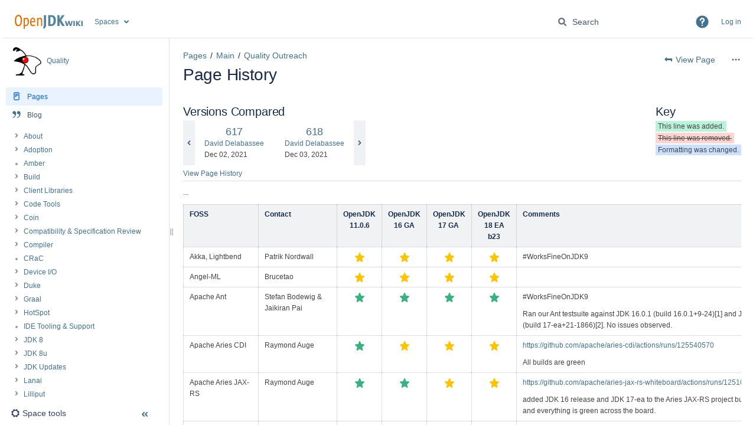

--- FILE ---
content_type: text/html;charset=UTF-8
request_url: https://wiki.openjdk.org/pages/diffpagesbyversion.action?pageId=77693049&selectedPageVersions=617&selectedPageVersions=618
body_size: 24827
content:
    

<!DOCTYPE html>
<html lang="en-US"  data-theme='dark:dark light:light spacing:spacing' data-color-mode='light' >
<head>
            
        

                            <title>Page Comparison - Quality Outreach (v.617 vs v.618) - Quality - OpenJDK Wiki</title>
    
        

                        
    
                        
    

                
    
    <meta http-equiv="X-UA-Compatible" content="IE=EDGE,chrome=IE7">
<meta charset="UTF-8">
<meta id="confluence-context-path" name="confluence-context-path" content="">
<meta id="confluence-base-url" name="confluence-base-url" content="https://wiki.openjdk.org">

    <meta id="atlassian-token" name="atlassian-token" content="cd8c34706e51fab9c18287ce9c828fd3e5997ab1">


<meta id="confluence-space-key" name="confluence-space-key" content="quality">
<script type="text/javascript">
        var contextPath = '';
</script>

    

    <meta name="robots" content="noindex,nofollow">
    <meta name="robots" content="noarchive">
    <meta name="confluence-request-time" content="1769012270132">
        
    
        
            <style>.ia-fixed-sidebar, .ia-splitter-left {width: 285px;}.theme-default .ia-splitter #main {margin-left: 285px;}.ia-fixed-sidebar {visibility: hidden;}</style>
            <meta name="ajs-use-keyboard-shortcuts" content="true">
            <meta name="ajs-discovered-plugin-features" content="$discoveredList">
            <meta name="ajs-keyboardshortcut-hash" content="491afbd06c0d92a32c11999ec8efbb8f9ee4bc510f2cf145388cc464a932445f">
            <meta name="ajs-emojis-allow-current-user-upload-emojis" content="true">
<meta name="ajs-emojis-max-upload-file-size" content="1">

            <meta name="ajs-is-confluence-admin" content="false">
            <meta name="ajs-connection-timeout" content="10000">
            
    
    
            <meta name="ajs-page-title" content="Quality Outreach">
            <meta name="ajs-latest-published-page-title" content="Quality Outreach">
            <meta name="ajs-space-name" content="Quality">
            <meta name="ajs-page-id" content="18448461">
            <meta name="ajs-latest-page-id" content="18448461">
            <meta name="ajs-content-type" content="page">
            <meta name="ajs-parent-page-title" content="Main">
            <meta name="ajs-parent-page-id" content="21430286">
            <meta name="ajs-space-key" content="quality">
            <meta name="ajs-quicksearch-request-timeout" content="5000">
            <meta name="ajs-max-number-editors" content="12">
            <meta name="ajs-macro-placeholder-timeout" content="5000">
            <meta name="ajs-spacetree-1056460538-currentPageId" content="18448461">
            <meta name="ajs-spacetree-1056460538-currentSpaceKey" content="quality">
            <meta name="ajs-spacetree-1056460538-startDepth" content="">
            <meta name="ajs-spacetree-1056460538-expandChildren" content="false">
            <meta name="ajs-spacetree-1056460538-sort" content="">
            <meta name="ajs-spacetree-1056460538-sortPages" content="true">
            <meta name="ajs-spacetree-1056460538-reverse" content="false">
            <meta name="ajs-spacetree-1056460538-hidePagetree" content="true">
            <meta name="ajs-spacetree-1056460538-spaceCategoryNames" content="">
            <meta name="ajs-spacetree-1056460538-includeArchivedSpaces" content="false">
            <meta name="ajs-spacetree-1056460538-currentSpaceTitle" content="">
            <meta name="ajs-spacetree-1056460538-favouriteSpacesTitle" content="">
            <meta name="ajs-spacetree-1056460538-personalSpacesTitle" content="">
            <meta name="ajs-from-page-title" content="">
            <meta name="ajs-can-remove-page" content="false">
            <meta name="ajs-can-remove-page-hierarchy" content="false">
            <meta name="ajs-context-path" content="">
            <meta name="ajs-base-url" content="https://wiki.openjdk.org">
            <meta name="ajs-version-number" content="9.2.13">
            <meta name="ajs-build-number" content="9111">
            <meta name="ajs-remote-user" content="">
            <meta name="ajs-remote-user-key" content="">
            <meta name="ajs-remote-user-has-licensed-access" content="false">
            <meta name="ajs-remote-user-has-browse-users-permission" content="true">
            <meta name="ajs-current-user-fullname" content="">
            <meta name="ajs-current-user-avatar-uri-reference" content="/images/icons/profilepics/anonymous.svg">
            <meta name="ajs-static-resource-url-prefix" content="">
            <meta name="ajs-global-settings-attachment-max-size" content="20971520">
            <meta name="ajs-global-settings-quick-search-enabled" content="true">
            <meta name="ajs-user-locale" content="en_US">
            <meta name="ajs-user-timezone-offset" content="0">
            <meta name="ajs-enabled-dark-features" content="theme.switcher.disable,site-wide.synchrony.disable,site-wide.shared-drafts.disable,confluence.view.edit.transition,confluence.attachments.bulk.delete,confluence-inline-comments-resolved,http.session.registrar,theme.switcher,scope.manage.subscriptions,atlassian.cdn.static.assets,confluence.efi.onboarding.rich.space.content,file-annotations,crowd.sync.nested.groups.group.membership.changes.batching.enabled,atlassian.webresource.performance.tracking.disable,confluence.page.readtime,atlassian.authentication.sso.fallback.to.cached.user.when.operation.failed,lucene.caching.filter,confluence.table.resizable,notification.batch,confluence-inline-comments-rich-editor,confluence.copy-heading-link,site-wide.synchrony.opt-in,atlassian.webresource.twophase.js.i18n.disabled,confluence.edit.wordcount,gatekeeper-ui-v2,confluence.search.improvements.ranking,crowd.event.transformer.directory.manager.cache,mobile.supported.version,crowd.sync.delete.user.memberships.batching.enabled,confluence.dark.theme.text.colors,quick-reload-inline-comments-flags,cql.search.screen,clc.quick.create,nps.survey.inline.dialog,confluence.efi.onboarding.new.templates,pdf-preview,com.atlassian.analytics.essential.supported,confluence.retention.rules.trash.fast.removal,previews.sharing,previews.versions,collaborative-audit-log,confluence.reindex.improvements,previews.conversion-service,atlassian.servlet.filter.default.to.licensed.access.enabled,read.only.mode,graphql,benefits.modal,previews.trigger-all-file-types,AsyncReplicationCache,attachment.extracted.text.extractor,confluence.readable.url,previews.sharing.pushstate,tc.tacca.dacca,confluence.reindex.audit,atlassian.rest.default.to.licensed.access.enabled,confluence.retention.rules.version.fast.removal,confluence.denormalisedpermissions,file-annotations.likes,v2.content.name.searcher,confluence.reindex.spaces,confluence.fast-xml-backup-restore,embedded.crowd.directory.azuread.enabled,pulp,confluence-inline-comments,confluence-inline-comments-dangling-comment,confluence.retention.rules">
            <meta name="ajs-atl-token" content="cd8c34706e51fab9c18287ce9c828fd3e5997ab1">
            <meta name="ajs-user-date-pattern" content="dd MMM yyyy">
            <meta name="ajs-access-mode" content="READ_WRITE">
            <meta name="ajs-render-mode" content="READ_WRITE">
            <meta name="ajs-same-site-cookie-default-policy" content="Lax">
            <meta name="ajs-date.format" content="MMM dd, yyyy">
    
    <link rel="shortcut icon" href="/s/s4jnj8/9111/1hjr1ir/24/_/favicon.ico">
    <link rel="icon" type="image/x-icon" href="/s/s4jnj8/9111/1hjr1ir/24/_/favicon.ico">

<link rel="search" type="application/opensearchdescription+xml" href="/opensearch/osd.action" title="OpenJDK Wiki"/>

    <script>
window.WRM=window.WRM||{};window.WRM._unparsedData=window.WRM._unparsedData||{};window.WRM._unparsedErrors=window.WRM._unparsedErrors||{};
WRM._unparsedData["com.atlassian.applinks.applinks-plugin:applinks-common-exported.entity-types"]="{\u0022singular\u0022:{\u0022refapp.charlie\u0022:\u0022Charlie\u0022,\u0022fecru.project\u0022:\u0022Crucible Project\u0022,\u0022fecru.repository\u0022:\u0022FishEye Repository\u0022,\u0022stash.project\u0022:\u0022Stash Project\u0022,\u0022generic.entity\u0022:\u0022Generic Project\u0022,\u0022confluence.space\u0022:\u0022Confluence Space\u0022,\u0022bamboo.project\u0022:\u0022Bamboo Project\u0022,\u0022jira.project\u0022:\u0022Jira Project\u0022},\u0022plural\u0022:{\u0022refapp.charlie\u0022:\u0022Charlies\u0022,\u0022fecru.project\u0022:\u0022Crucible Projects\u0022,\u0022fecru.repository\u0022:\u0022FishEye Repositories\u0022,\u0022stash.project\u0022:\u0022Stash Projects\u0022,\u0022generic.entity\u0022:\u0022Generic Projects\u0022,\u0022confluence.space\u0022:\u0022Confluence Spaces\u0022,\u0022bamboo.project\u0022:\u0022Bamboo Projects\u0022,\u0022jira.project\u0022:\u0022Jira Projects\u0022}}";
WRM._unparsedData["com.atlassian.confluence.plugins.confluence-license-banner:confluence-license-banner-resources.license-details"]="{\u0022daysBeforeLicenseExpiry\u0022:0,\u0022daysBeforeMaintenanceExpiry\u0022:0,\u0022showLicenseExpiryBanner\u0022:false,\u0022showMaintenanceExpiryBanner\u0022:false,\u0022renewUrl\u0022:null,\u0022salesUrl\u0022:null}";
WRM._unparsedData["com.atlassian.plugins.atlassian-plugins-webresource-plugin:context-path.context-path"]="\u0022\u0022";
WRM._unparsedData["com.atlassian.analytics.analytics-client:policy-update-init.policy-update-data-provider"]="false";
WRM._unparsedData["com.atlassian.applinks.applinks-plugin:applinks-common-exported.authentication-types"]="{\u0022com.atlassian.applinks.api.auth.types.BasicAuthenticationProvider\u0022:\u0022Basic Access\u0022,\u0022com.atlassian.applinks.api.auth.types.TrustedAppsAuthenticationProvider\u0022:\u0022Trusted Applications\u0022,\u0022com.atlassian.applinks.api.auth.types.CorsAuthenticationProvider\u0022:\u0022CORS\u0022,\u0022com.atlassian.applinks.api.auth.types.OAuthAuthenticationProvider\u0022:\u0022OAuth\u0022,\u0022com.atlassian.applinks.api.auth.types.TwoLeggedOAuthAuthenticationProvider\u0022:\u0022OAuth\u0022,\u0022com.atlassian.applinks.api.auth.types.TwoLeggedOAuthWithImpersonationAuthenticationProvider\u0022:\u0022OAuth\u0022,\u0022com.atlassian.applinks.api.auth.types.ThreeLeggedOAuth2AuthenticationProvider\u0022:\u0022OAuth 2.0\u0022}";
WRM._unparsedData["com.atlassian.confluence.plugins.confluence-search-ui-plugin:confluence-search-ui-plugin-resources.i18n-data"]="{\u0022search.ui.recent.link.text\u0022:\u0022View more recently visited\u0022,\u0022search.ui.search.results.empty\u0022:\u0022We couldn\u0027\u0027t find anything matching \u005C\u0022{0}\u005C\u0022.\u0022,\u0022search.ui.filter.clear.selected\u0022:\u0022Clear selected items\u0022,\u0022search.ui.content.name.search.items.panel.load.all.top.items.button.text\u0022:\u0022Show more app results...\u0022,\u0022search.ui.filter.contributor.button.text\u0022:\u0022Contributor\u0022,\u0022search.ui.filter.space.current.label\u0022:\u0022CURRENT\u0022,\u0022search.ui.clear.input.button.text\u0022:\u0022Clear text\u0022,\u0022search.ui.search.results.clear.button\u0022:\u0022clear your filters.\u0022,\u0022help.search.ui.link.title\u0022:\u0022Search tips\u0022,\u0022search.ui.container.close.text\u0022:\u0022Close\u0022,\u0022search.ui.filter.date.month.text\u0022:\u0022The past month\u0022,\u0022search.ui.infinite.scroll.button.text\u0022:\u0022More results\u0022,\u0022search.ui.filter.date.button.text\u0022:\u0022Date\u0022,\u0022search.ui.filter.date.week.text\u0022:\u0022The past week\u0022,\u0022search.ui.result.subtitle.calendar\u0022:\u0022Team calendar\u0022,\u0022search.ui.filter.date.heading\u0022:\u0022Last modified within\u0022,\u0022search.ui.filter.space.input.label\u0022:\u0022Find spaces...\u0022,\u0022search.ui.generic.error\u0022:\u0022Something went wrong. Refresh the page, or contact your admin if this keeps happening.\u0022,\u0022search.ui.recent.spaces\u0022:\u0022Recent Spaces\u0022,\u0022search.ui.result.subtitle.space\u0022:\u0022Space\u0022,\u0022search.ui.filter.space.category.input.label\u0022:\u0022Find space categories...\u0022,\u0022search.ui.filter.space.archive.label\u0022:\u0022Search archived spaces\u0022,\u0022search.ui.filter.label\u0022:\u0022filter\u0022,\u0022search.ui.filter.date.all.text\u0022:\u0022Any time\u0022,\u0022search.ui.filter.date.hour.text\u0022:\u0022The past day\u0022,\u0022search.ui.filters.heading\u0022:\u0022Filter by\u0022,\u0022search.ui.filter.label.input.label\u0022:\u0022Find labels...\u0022,\u0022search.ui.recent.items.anonymous\u0022:\u0022Start exploring. Your search results will appear here.\u0022,\u0022search.ui.input.label\u0022:\u0022Search\u0022,\u0022search.ui.input.aria.label\u0022:\u0022Search query\u0022,\u0022search.ui.search.result\u0022:\u0022{0,choice,1#{0} search result|1\u003c{0} search results}\u0022,\u0022search.ui.filter.label.button.text\u0022:\u0022Label\u0022,\u0022search.ui.container.clear.ariaLabel\u0022:\u0022Clear\u0022,\u0022search.ui.input.alert\u0022:\u0022Hit enter to search\u0022,\u0022search.ui.filter.no.result.text\u0022:\u0022We can\u0027\u0027t find anything matching your search\u0022,\u0022search.ui.result.subtitle.user\u0022:\u0022User profile\u0022,\u0022search.ui.filter.contributor.input.label\u0022:\u0022Find people...\u0022,\u0022search.ui.filter.content.type.button.text\u0022:\u0022Type\u0022,\u0022search.ui.filter.date.year.text\u0022:\u0022The past year\u0022,\u0022search.ui.advanced.search.link.text\u0022:\u0022Advanced search\u0022,\u0022search.ui.filter.space.button.text\u0022:\u0022Space\u0022,\u0022search.ui.search.results.clear.line2\u0022:\u0022Try a different search term or\u0022,\u0022search.ui.filter.space.category.button.text\u0022:\u0022Space category\u0022,\u0022search.ui.search.results.clear.line1\u0022:\u0022We couldn\u0027\u0027t find anything matching your search.\u0022,\u0022search.ui.content.name.search.items.panel.load.all.top.items.admin.button.text\u0022:\u0022Show more settings and app results...\u0022,\u0022search.ui.recent.pages\u0022:\u0022Recently visited\u0022,\u0022search.ui.search.result.anonymous\u0022:\u0022{0,choice,1#{0} search result|1\u003c{0} search results}. Have an account? {1}Log in{2} to expand your search.\u0022,\u0022search.ui.recent.items.empty\u0022:\u0022Start exploring. Pages and spaces you\u0027\u0027ve visited recently will appear here.\u0022,\u0022search.ui.filter.space.init.heading\u0022:\u0022recent spaces\u0022}";
WRM._unparsedData["com.atlassian.applinks.applinks-plugin:applinks-common-exported.applinks-types"]="{\u0022crowd\u0022:\u0022Crowd\u0022,\u0022confluence\u0022:\u0022Confluence\u0022,\u0022fecru\u0022:\u0022FishEye / Crucible\u0022,\u0022stash\u0022:\u0022Stash\u0022,\u0022jiraMobile\u0022:\u0022Jira DC Mobile Application\u0022,\u0022jira\u0022:\u0022Jira\u0022,\u0022refapp\u0022:\u0022Reference Application\u0022,\u0022bamboo\u0022:\u0022Bamboo\u0022,\u0022confluenceMobile\u0022:\u0022Confluence DC Mobile Application\u0022,\u0022generic\u0022:\u0022Generic Application\u0022}";
WRM._unparsedData["com.atlassian.confluence.plugins.synchrony-interop:synchrony-status-banner-loader.synchrony-status"]="false";
WRM._unparsedData["com.atlassian.applinks.applinks-plugin:applinks-common-exported.applinks-help-paths"]="{\u0022entries\u0022:{\u0022applinks.docs.root\u0022:\u0022https://confluence.atlassian.com/display/APPLINKS-101/\u0022,\u0022applinks.docs.diagnostics.troubleshoot.sslunmatched\u0022:\u0022SSL+and+application+link+troubleshooting+guide\u0022,\u0022applinks.docs.diagnostics.troubleshoot.oauthsignatureinvalid\u0022:\u0022OAuth+troubleshooting+guide\u0022,\u0022applinks.docs.diagnostics.troubleshoot.oauthtimestamprefused\u0022:\u0022OAuth+troubleshooting+guide\u0022,\u0022applinks.docs.delete.entity.link\u0022:\u0022Create+links+between+projects\u0022,\u0022applinks.docs.adding.application.link\u0022:\u0022Link+Atlassian+applications+to+work+together\u0022,\u0022applinks.docs.administration.guide\u0022:\u0022Application+Links+Documentation\u0022,\u0022applinks.docs.oauth.security\u0022:\u0022OAuth+security+for+application+links\u0022,\u0022applinks.docs.troubleshoot.application.links\u0022:\u0022Troubleshoot+application+links\u0022,\u0022applinks.docs.diagnostics.troubleshoot.unknownerror\u0022:\u0022Network+and+connectivity+troubleshooting+guide\u0022,\u0022applinks.docs.configuring.auth.trusted.apps\u0022:\u0022Configuring+Trusted+Applications+authentication+for+an+application+link\u0022,\u0022applinks.docs.diagnostics.troubleshoot.authlevelunsupported\u0022:\u0022OAuth+troubleshooting+guide\u0022,\u0022applinks.docs.diagnostics.troubleshoot.ssluntrusted\u0022:\u0022SSL+and+application+link+troubleshooting+guide\u0022,\u0022applinks.docs.diagnostics.troubleshoot.unknownhost\u0022:\u0022Network+and+connectivity+troubleshooting+guide\u0022,\u0022applinks.docs.delete.application.link\u0022:\u0022Link+Atlassian+applications+to+work+together\u0022,\u0022applinks.docs.adding.project.link\u0022:\u0022Configuring+Project+links+across+Applications\u0022,\u0022applinks.docs.link.applications\u0022:\u0022Link+Atlassian+applications+to+work+together\u0022,\u0022applinks.docs.diagnostics.troubleshoot.oauthproblem\u0022:\u0022OAuth+troubleshooting+guide\u0022,\u0022applinks.docs.diagnostics.troubleshoot.migration\u0022:\u0022Update+application+links+to+use+OAuth\u0022,\u0022applinks.docs.relocate.application.link\u0022:\u0022Link+Atlassian+applications+to+work+together\u0022,\u0022applinks.docs.administering.entity.links\u0022:\u0022Create+links+between+projects\u0022,\u0022applinks.docs.upgrade.application.link\u0022:\u0022OAuth+security+for+application+links\u0022,\u0022applinks.docs.diagnostics.troubleshoot.connectionrefused\u0022:\u0022Network+and+connectivity+troubleshooting+guide\u0022,\u0022applinks.docs.configuring.auth.oauth\u0022:\u0022OAuth+security+for+application+links\u0022,\u0022applinks.docs.insufficient.remote.permission\u0022:\u0022OAuth+security+for+application+links\u0022,\u0022applinks.docs.configuring.application.link.auth\u0022:\u0022OAuth+security+for+application+links\u0022,\u0022applinks.docs.diagnostics\u0022:\u0022Application+links+diagnostics\u0022,\u0022applinks.docs.configured.authentication.types\u0022:\u0022OAuth+security+for+application+links\u0022,\u0022applinks.docs.adding.entity.link\u0022:\u0022Create+links+between+projects\u0022,\u0022applinks.docs.diagnostics.troubleshoot.unexpectedresponse\u0022:\u0022Network+and+connectivity+troubleshooting+guide\u0022,\u0022applinks.docs.configuring.auth.basic\u0022:\u0022Configuring+Basic+HTTP+Authentication+for+an+Application+Link\u0022,\u0022applinks.docs.diagnostics.troubleshoot.authlevelmismatch\u0022:\u0022OAuth+troubleshooting+guide\u0022}}";
WRM._unparsedData["com.atlassian.confluence.plugins.confluence-feature-discovery-plugin:confluence-feature-discovery-plugin-resources.test-mode"]="false";
if(window.WRM._dataArrived)window.WRM._dataArrived();</script>
<link rel="stylesheet" href="/s/50fb2b273d66b008c94e8768ddf78d00-CDN/s4jnj8/9111/1hjr1ir/c77525b9ceea9a944bef5af02ade4fa9/_/download/contextbatch/css/_super/batch.css" data-wrm-key="_super" data-wrm-batch-type="context" media="all">
<link rel="stylesheet" href="/s/d41d8cd98f00b204e9800998ecf8427e-CDN/s4jnj8/9111/1hjr1ir/28d419b13005fba0ff7b96090d09fd18/_/download/contextbatch/css/pagediffs,-_super/batch.css" data-wrm-key="pagediffs,-_super" data-wrm-batch-type="context" media="all">
<link rel="stylesheet" href="/s/ed32356952b8d1be72f9425adc2567ff-CDN/s4jnj8/9111/1hjr1ir/f5acc518e2d1f4a65fa7f11869b2f055/_/download/contextbatch/css/atl.confluence.plugins.pagetree-desktop,main,atl.general,page,-_super/batch.css?analytics-enabled=false&amp;cefp_collab_enabled=false&amp;cefp_ed_perm=false&amp;cefp_is_admin=false&amp;gatekeeper-ui-v2=true&amp;hostenabled=true" data-wrm-key="atl.confluence.plugins.pagetree-desktop,main,atl.general,page,-_super" data-wrm-batch-type="context" media="all">
<link rel="stylesheet" href="/s/d41d8cd98f00b204e9800998ecf8427e-CDN/s4jnj8/9111/1hjr1ir/2.4.3/_/download/batch/com.simplenia.confluence.plugins.spacetree:spacetree-macro-resources/com.simplenia.confluence.plugins.spacetree:spacetree-macro-resources.css" data-wrm-key="com.simplenia.confluence.plugins.spacetree:spacetree-macro-resources" data-wrm-batch-type="resource" media="all">
<link rel="stylesheet" href="/s/d41d8cd98f00b204e9800998ecf8427e-CDN/s4jnj8/9111/1hjr1ir/9.12.11/_/download/batch/com.atlassian.auiplugin:split_aui.page.design-tokens-compatibility-themes/com.atlassian.auiplugin:split_aui.page.design-tokens-compatibility-themes.css" data-wrm-key="com.atlassian.auiplugin:split_aui.page.design-tokens-compatibility-themes" data-wrm-batch-type="resource" media="all">
<link rel="stylesheet" href="/s/d41d8cd98f00b204e9800998ecf8427e-CDN/s4jnj8/9111/1hjr1ir/9.12.11/_/download/batch/com.atlassian.auiplugin:split_aui.splitchunk.vendors--370ef9fb90/com.atlassian.auiplugin:split_aui.splitchunk.vendors--370ef9fb90.css" data-wrm-key="com.atlassian.auiplugin:split_aui.splitchunk.vendors--370ef9fb90" data-wrm-batch-type="resource" media="all">
<link rel="stylesheet" href="/s/d41d8cd98f00b204e9800998ecf8427e-CDN/s4jnj8/9111/1hjr1ir/19.2.38/_/download/batch/com.atlassian.confluence.plugins.confluence-space-ia:spacesidebar/com.atlassian.confluence.plugins.confluence-space-ia:spacesidebar.css" data-wrm-key="com.atlassian.confluence.plugins.confluence-space-ia:spacesidebar" data-wrm-batch-type="resource" media="all">
<link rel="stylesheet" href="/s/s4jnj8/9111/1hjr1ir/24/_/styles/colors.css" media="all">
<link rel="stylesheet" href="/s/s4jnj8/9111/1hjr1ir/24/_/styles/custom.css" media="all">
<script src="/s/c62d5331fda1f913ed023605998c3d02-CDN/s4jnj8/9111/1hjr1ir/c77525b9ceea9a944bef5af02ade4fa9/_/download/contextbatch/js/_super/batch.js?locale=en-US" data-wrm-key="_super" data-wrm-batch-type="context" data-initially-rendered></script>
<script src="/s/d41d8cd98f00b204e9800998ecf8427e-CDN/s4jnj8/9111/1hjr1ir/28d419b13005fba0ff7b96090d09fd18/_/download/contextbatch/js/pagediffs,-_super/batch.js" data-wrm-key="pagediffs,-_super" data-wrm-batch-type="context" data-initially-rendered></script>
<script src="/s/92018699e4b9d26d3ede9243c8028bbe-CDN/s4jnj8/9111/1hjr1ir/f5acc518e2d1f4a65fa7f11869b2f055/_/download/contextbatch/js/atl.confluence.plugins.pagetree-desktop,main,atl.general,page,-_super/batch.js?analytics-enabled=false&amp;cefp_collab_enabled=false&amp;cefp_ed_perm=false&amp;cefp_is_admin=false&amp;gatekeeper-ui-v2=true&amp;hostenabled=true&amp;locale=en-US" data-wrm-key="atl.confluence.plugins.pagetree-desktop,main,atl.general,page,-_super" data-wrm-batch-type="context" data-initially-rendered></script>
<script src="/s/99914b932bd37a50b983c5e7c90ae93b-CDN/s4jnj8/9111/1hjr1ir/2.4.3/_/download/batch/com.simplenia.confluence.plugins.spacetree:spacetree-macro-resources/com.simplenia.confluence.plugins.spacetree:spacetree-macro-resources.js?locale=en-US" data-wrm-key="com.simplenia.confluence.plugins.spacetree:spacetree-macro-resources" data-wrm-batch-type="resource" data-initially-rendered></script>
<script src="/s/dba386f2a08cedf7e48e95a5769f2298-CDN/s4jnj8/9111/1hjr1ir/9.12.11/_/download/batch/com.atlassian.auiplugin:split_aui.splitchunk.532dee4ffd/com.atlassian.auiplugin:split_aui.splitchunk.532dee4ffd.js?locale=en-US" data-wrm-key="com.atlassian.auiplugin:split_aui.splitchunk.532dee4ffd" data-wrm-batch-type="resource" data-initially-rendered></script>
<script src="/s/dba386f2a08cedf7e48e95a5769f2298-CDN/s4jnj8/9111/1hjr1ir/9.12.11/_/download/batch/com.atlassian.auiplugin:split_aui.splitchunk.0e8e0008dd/com.atlassian.auiplugin:split_aui.splitchunk.0e8e0008dd.js?locale=en-US" data-wrm-key="com.atlassian.auiplugin:split_aui.splitchunk.0e8e0008dd" data-wrm-batch-type="resource" data-initially-rendered></script>
<script src="/s/dba386f2a08cedf7e48e95a5769f2298-CDN/s4jnj8/9111/1hjr1ir/9.12.11/_/download/batch/com.atlassian.auiplugin:split_aui.page.design-tokens-base-themes/com.atlassian.auiplugin:split_aui.page.design-tokens-base-themes.js?locale=en-US" data-wrm-key="com.atlassian.auiplugin:split_aui.page.design-tokens-base-themes" data-wrm-batch-type="resource" data-initially-rendered></script>
<script src="/s/dba386f2a08cedf7e48e95a5769f2298-CDN/s4jnj8/9111/1hjr1ir/9.12.11/_/download/batch/com.atlassian.auiplugin:split_aui.page.design-tokens-compatibility-themes/com.atlassian.auiplugin:split_aui.page.design-tokens-compatibility-themes.js?locale=en-US" data-wrm-key="com.atlassian.auiplugin:split_aui.page.design-tokens-compatibility-themes" data-wrm-batch-type="resource" data-initially-rendered></script>
<script src="/s/dba386f2a08cedf7e48e95a5769f2298-CDN/s4jnj8/9111/1hjr1ir/9.12.11/_/download/batch/com.atlassian.auiplugin:split_aui.splitchunk.vendors--1d1867466a/com.atlassian.auiplugin:split_aui.splitchunk.vendors--1d1867466a.js?locale=en-US" data-wrm-key="com.atlassian.auiplugin:split_aui.splitchunk.vendors--1d1867466a" data-wrm-batch-type="resource" data-initially-rendered></script>
<script src="/s/dba386f2a08cedf7e48e95a5769f2298-CDN/s4jnj8/9111/1hjr1ir/9.12.11/_/download/batch/com.atlassian.auiplugin:split_aui.splitchunk.1d1867466a/com.atlassian.auiplugin:split_aui.splitchunk.1d1867466a.js?locale=en-US" data-wrm-key="com.atlassian.auiplugin:split_aui.splitchunk.1d1867466a" data-wrm-batch-type="resource" data-initially-rendered></script>
<script src="/s/dba386f2a08cedf7e48e95a5769f2298-CDN/s4jnj8/9111/1hjr1ir/9.12.11/_/download/batch/com.atlassian.auiplugin:split_aui.page.design-tokens-api/com.atlassian.auiplugin:split_aui.page.design-tokens-api.js?locale=en-US" data-wrm-key="com.atlassian.auiplugin:split_aui.page.design-tokens-api" data-wrm-batch-type="resource" data-initially-rendered></script>
<script src="/s/dba386f2a08cedf7e48e95a5769f2298-CDN/s4jnj8/9111/1hjr1ir/19.2.38/_/download/batch/com.atlassian.confluence.plugins.confluence-frontend:split_inline-dialog/com.atlassian.confluence.plugins.confluence-frontend:split_inline-dialog.js?locale=en-US" data-wrm-key="com.atlassian.confluence.plugins.confluence-frontend:split_inline-dialog" data-wrm-batch-type="resource" data-initially-rendered></script>
<script src="/s/99914b932bd37a50b983c5e7c90ae93b-CDN/s4jnj8/9111/1hjr1ir/19.2.38/_/download/batch/com.atlassian.confluence.plugins.confluence-space-ia:soy-resources/com.atlassian.confluence.plugins.confluence-space-ia:soy-resources.js?locale=en-US" data-wrm-key="com.atlassian.confluence.plugins.confluence-space-ia:soy-resources" data-wrm-batch-type="resource" data-initially-rendered></script>
<script src="/s/dba386f2a08cedf7e48e95a5769f2298-CDN/s4jnj8/9111/1hjr1ir/9.2.13/_/download/batch/com.atlassian.confluence.plugins.editor-loader:background-loading-editor/com.atlassian.confluence.plugins.editor-loader:background-loading-editor.js?locale=en-US" data-wrm-key="com.atlassian.confluence.plugins.editor-loader:background-loading-editor" data-wrm-batch-type="resource" data-initially-rendered></script>
<script src="/s/dba386f2a08cedf7e48e95a5769f2298-CDN/s4jnj8/9111/1hjr1ir/9.12.11/_/download/batch/com.atlassian.auiplugin:split_jquery.ui.sortable/com.atlassian.auiplugin:split_jquery.ui.sortable.js?locale=en-US" data-wrm-key="com.atlassian.auiplugin:split_jquery.ui.sortable" data-wrm-batch-type="resource" data-initially-rendered></script>
<script src="/s/dba386f2a08cedf7e48e95a5769f2298-CDN/s4jnj8/9111/1hjr1ir/19.2.38/_/download/batch/com.atlassian.confluence.plugins.confluence-space-ia:spacesidebar/com.atlassian.confluence.plugins.confluence-space-ia:spacesidebar.js?locale=en-US" data-wrm-key="com.atlassian.confluence.plugins.confluence-space-ia:spacesidebar" data-wrm-batch-type="resource" data-initially-rendered></script>

    

        
    

        
    
    

    
                <link rel="canonical" href="https://wiki.openjdk.org/spaces/quality/pages/18448461/Quality+Outreach">
        <link rel="shortlink" href="https://wiki.openjdk.org/x/TYAZAQ">
    <meta name="wikilink" content="[quality:Quality Outreach]">
    <meta name="page-version" content="660">
    <meta name="ajs-page-version" content="660">

</head>

    
<body      id="com-atlassian-confluence" class="theme-default  aui-layout aui-theme-default">

        
            <div id='stp-licenseStatus-banner'></div>
    <div id="page">
<div id="full-height-container">
    <div id="header-precursor">
        <div class="cell">
            <!-- Message Banner -->
<!-- 
<div style="background-color: #ffa500; border: 2px solid; margin: 4px; padding: 2px; font-weight: bold; text-align: center;">
Down for Maintenance from December 17, 2025 Wednesday 9:30pm PST to December 18, 2025 Thursday 3:30am PST (i.e., 05:30am -11:30am GMT, December 18, 2025 Thursday)
</div>
-->
                            </div>
    </div>
    
    





<style>
    html[data-color-mode="light"][data-theme~="light:light"],
    html[data-color-mode="dark"][data-theme~="dark:light"] {
        --confluence-custom-logo-content: url('/download/attachments/327682/atl.site.logo?version=2&amp;modificationDate=1762950911000&amp;api=v2');
    }
</style>

<header id="header" role="banner">
            <a class="aui-skip-link" href="https://wiki.openjdk.org/login.action?os_destination=%2Fpages%2Fdiffpagesbyversion.action%3FpageId%3D77693049%26selectedPageVersions%3D617%26selectedPageVersions%3D618" tabindex="1">Log in</a>
        <nav class="aui-header aui-dropdown2-trigger-group" aria-label="Site"><div class="aui-header-inner"><div class="aui-header-primary"><span id="logo" class="aui-header-logo aui-header-logo-custom"><a href="/" aria-label="Go to home page"><img src="/download/attachments/327682/atl.site.logo?version=2&amp;modificationDate=1762950911000&amp;api=v2" alt="OpenJDK Wiki" /></a></span><ul class="aui-nav">
                            <li>
            
    
        
<a  id="space-directory-link" href="/spacedirectory/view.action"  class=" aui-nav-imagelink"   title="Spaces">
            <span>Spaces</span>
    </a>
        </li>
                                <li class="aui-buttons">
            </li>
</ul>
</div><div class="aui-header-secondary"><ul class="aui-nav">
                        <li>
        <div id="search-ui" class="aui-quicksearch dont-default-focus header-quicksearch"><button id="quick-search-query-button" aria-label="Search" aria-haspopup= "dialog" ></button><input id="quick-search-query" title="Search query" aria-label="Search query" placeholder="Search" type="text" aria-haspopup= "dialog" /><div id="quick-search-alert" role="alert">Hit enter to search</div><aui-spinner size="small"></aui-spinner></div>
    </li>
        <li>
            
        <a id="help-menu-link" role="button" class="aui-nav-link aui-dropdown2-trigger aui-dropdown2-trigger-arrowless" href="#" aria-haspopup="true" aria-owns="help-menu-link-content" title="Help">
        <span class="aui-icon aui-icon-small aui-iconfont-question-filled">Help</span>
    </a>
    <nav id="help-menu-link-content" class="aui-dropdown2 aui-style-default" >
                    <div class="aui-dropdown2-section">
                                    <strong role="heading" aria-level="2"></strong>
                                <ul role="menu"
                     role="menu"                    aria-label="Help"                    id="help-menu-link-pages"                    class="aui-list-truncate section-pages first">
                                            <li role="presentation">
        
            
<a role="menuitem"  id="confluence-help-link" href="https://docs.atlassian.com/confluence/docs-92/" class="    "      title="Visit the Confluence documentation home"  target="_blank"
>
        Online Help
</a>
</li>
                                            <li role="presentation">
    
                
<a role="menuitem"  id="keyboard-shortcuts-link" href="#" class="    "      title="View available keyboard shortcuts" >
        Keyboard Shortcuts
</a>
</li>
                                            <li role="presentation">
    
            
<a role="menuitem"  id="feed-builder-link" href="/configurerssfeed.action" class="    "      title="Create your custom RSS feed." >
        Feed Builder
</a>
</li>
                                            <li role="presentation">
    
            
<a role="menuitem"  id="whats-new-menu-link" href="https://confluence.atlassian.com/display/DOC/Confluence+9.2+Release+Notes" class="    "   >
        What’s new
</a>
</li>
                                            <li role="presentation">
    
            
<a role="menuitem"  id="confluence-about-link" href="/aboutconfluencepage.action" class="    "      title="Get more information about Confluence" >
        About Confluence
</a>
</li>
                                    </ul>
            </div>
            </nav>
    
    </li>
        <li>
                
    
    </li>
        <li>
            
    </li>
        <li>
                                            <li>
        
            
<a role="menuitem"  id="login-link" href="/login.action?os_destination=%2Fpages%2Fdiffpagesbyversion.action%3FpageId%3D77693049%26selectedPageVersions%3D617%26selectedPageVersions%3D618" class="   user-item login-link "   >
        Log in
</a>
</li>
                        
    </li>
    </ul>
</div></div><!-- .aui-header-inner--><aui-header-end></aui-header-end></nav><!-- .aui-header -->
    <br class="clear">
</header>
    

    
    	<div class="ia-splitter">
    		<div class="ia-splitter-left">
    			<div class="ia-fixed-sidebar" role="complementary" aria-label=sidebar>
                                            
                            <div class="acs-side-bar ia-scrollable-section"><div class="acs-side-bar-space-info tipsy-enabled" data-configure-tooltip="Edit space details"><a class="space-information-link" href="/spaces/quality/pages/21430286/Main" title="Quality"><div class="avatar"><div class="space-logo" data-key="quality" data-name="Quality" data-entity-type="confluence.space"><div class="avatar-img-container"><div class="avatar-img-wrapper"><img class="avatar-img" src="/download/attachments/327682/global.logo?version=1&amp;modificationDate=1759502701000&amp;api=v2" alt=""></div></div></div></div><div class="space-information-container"><div class="name" title="Quality">Quality</div></div></a><button type="button" class="flyout-handle icon aui-icon aui-icon-small aui-iconfont-edit" title="Edit space details" >Edit space details</button></div><div class="acs-side-bar-content"><div class="acs-nav-wrapper"><div class="acs-nav" data-has-create-permission="false" data-quick-links-state="null" data-page-tree-state="null" data-nav-type="pages"><div class="acs-nav-sections"><div class="main-links-section "><ul class="acs-nav-list"><li class="acs-nav-item wiki aui-iconfont-page current-item" aria-current="true" data-collector-key="spacebar-pages"><a class="acs-nav-item-link tipsy-enabled" href="/collector/pages.action?key=quality" data-collapsed-tooltip="Pages"><span class="aui-icon wiki aui-iconfont-page"></span><span class="acs-nav-item-label">Pages</span></a></li><li class="acs-nav-item blog aui-iconfont-quote" data-collector-key="spacebar-blogs"><a class="acs-nav-item-link tipsy-enabled" href="/pages/viewrecentblogposts.action?key=quality" data-collapsed-tooltip="Blog"><span class="aui-icon blog aui-iconfont-quote"></span><span class="acs-nav-item-label">Blog</span></a></li></ul></div><div class="quick-links-wrapper"></div><div class="custom-sidebar"><div class="custom-sidebar-content"><div class="content">
    

                                                    
<div class="plugin_spacetree_wrapper">
    <div class="plugin_spacetree_container modern-style" data-macroid="1056460538" data-ancestorids="21430286">
        <ul id="space-loading">Loading...</ul>
    </div>
</div>
</div></div></div></div></div></div><div class="ia-secondary-container tipsy-enabled" data-tree-type="pages"><div class="ia-secondary-header"><h5 class="ia-secondary-header-title pages"><span class="label">Child pages</span></h5></div><div class="ia-secondary-parent-content"><ul class="parent ia-secondary-header-title wiki"><li class="parent-item"><button id="child-pages-button" class="aui-button icon aui-icon aui-iconfont-location sidebar-flyout-button" aria-label="Child pages" aria-haspopup="dialog"></button><a class="parent-item-link" href="/spaces/quality/pages/21430286/Main" title="Main"><span class="aui-icon aui-icon-small aui-iconfont-location"></span><span class="label">Main</span></a></li></ul></div><div class="ia-secondary-current-content"><ul class="ia-secondary-currentPage-title wiki current-item"><li><span class="icon"></span><span class="label">Quality Outreach</span></li></ul></div><div class="ia-secondary-content"><div class="contextual-nav-child-pages"><ul class="children"><li class="child-item" data-page-id="64094253"><span class="icon"></span><a href="/spaces/quality/pages/64094253/Quality+Outreach+Report+December+2020" title="Quality Outreach Report December 2020"><span class="label">Quality Outreach Report December 2020</span></a></li><li class="child-item" data-page-id="77693131"><span class="icon"></span><a href="/spaces/quality/pages/77693131/Quality+Outreach+Report+December+2021" title="Quality Outreach Report December 2021"><span class="label">Quality Outreach Report December 2021</span></a></li><li class="child-item" data-page-id="46956914"><span class="icon"></span><a href="/spaces/quality/pages/46956914/Quality+Outreach+report+June+2019" title="Quality Outreach report June 2019"><span class="label">Quality Outreach report June 2019</span></a></li></ul><ul class="more-children"><li class="child-item" data-page-id="70320221"><span class="icon"></span><a href="/spaces/quality/pages/70320221/Quality+Outreach+Report+June+2021" title="Quality Outreach Report June 2021"><span class="label">Quality Outreach Report June 2021</span></a></li><li class="child-item" data-page-id="66650369"><span class="icon"></span><a href="/spaces/quality/pages/66650369/Quality+Outreach+Report+March+2021" title="Quality Outreach Report March 2021"><span class="label">Quality Outreach Report March 2021</span></a></li><li class="child-item" data-page-id="81952890"><span class="icon"></span><a href="/spaces/quality/pages/81952890/Quality+Outreach+Report+March+2022" title="Quality Outreach Report March 2022"><span class="label">Quality Outreach Report March 2022</span></a></li><li class="child-item" data-page-id="51282077"><span class="icon"></span><a href="/spaces/quality/pages/51282077/Quality+Outreach+report+September+2019" title="Quality Outreach report September 2019"><span class="label">Quality Outreach report September 2019</span></a></li><li class="child-item" data-page-id="56526082"><span class="icon"></span><a href="/spaces/quality/pages/56526082/Quality+Outreach+report+September+2020" title="Quality Outreach report September 2020"><span class="label">Quality Outreach report September 2020</span></a></li><li class="child-item" data-page-id="75956304"><span class="icon"></span><a href="/spaces/quality/pages/75956304/Quality+Outreach+Report+September+2021" title="Quality Outreach Report September 2021"><span class="label">Quality Outreach Report September 2021</span></a></li></ul><a class="more-children-link" href=""><span class="icon"></span><span class="label">6 more child pages</span></a></div></div></div></div><div class="hidden"><a href="/collector/pages.action?key=quality" id="space-pages-link"></a><script type="text/x-template" title="logo-config-content"><h2>Space Details</h2><div class="personal-space-logo-hint">Your profile picture is used as the logo for your personal space. <a href="/users/profile/editmyprofilepicture.action" target="_blank">Change your profile picture</a>.</div></script></div></div><div class="space-tools-section"><div id="space-tools-menu-additional-items" class="hidden"><div data-label="Browse pages" data-class="" data-href="/pages/reorderpages.action?key=quality">Browse pages</div></div><button id="space-tools-menu-trigger"  class=" aui-dropdown2-trigger aui-button aui-button-subtle tipsy-enabled aui-dropdown2-trigger-arrowless " aria-controls="space-tools-menu" aria-haspopup="true" role="button" data-aui-trigger><span class="aui-icon aui-icon-small aui-iconfont-configure">Configure</span><span class="aui-button-label">Space tools</span><span class="aui-icon "></span></button><div id="space-tools-menu" class="aui-dropdown2 aui-style-default space-tools-dropdown" role="menu" hidden data-aui-alignment="top left"></div><a href="#" role="button" class="expand-collapse-trigger aui-icon aui-icon-small aui-iconfont-chevron-double-left" aria-expanded="true"></a></div>
                    
                        			</div>
    		</div>
        <!-- \#header -->

            
    
        <main role="main" id="main" class=" aui-page-panel clearfix">
                        <div id="main-header">
                        
    <div id="navigation" class="content-navigation view-information" role="region" aria-label="Page tools">
                    <ul class="ajs-menu-bar">
                                                                    <li class="ajs-button normal">

        
        
    
                                                                        
    
    
            <a  id="viewPageLink"                href="/spaces/quality/pages/18448461/Quality+Outreach"
                rel="nofollow"
                class="aui-button aui-button-subtle view"
                                                                                                >

                        <span>
                                    <span class="aui-icon aui-icon-small aui-iconfont-back-page"></span>
                                View Page
            </span>        </a>
    </li>
                    
        <li class="normal ajs-menu-item">
        <a id="action-menu-link" class="action aui-dropdown2-trigger-arrowless aui-button aui-button-subtle ajs-menu-title aui-dropdown2-trigger" href="#" aria-haspopup="true" aria-label="More options" aria-owns="action-menu" data-container="#navigation">
            <span>
                                    <span class="aui-icon aui-icon-small aui-iconfont-more" aria-label="More options" role="button"></span>
                                
            </span>
        </a>         <div id="action-menu" class="aui-dropdown2 aui-style-default confluence-dropdown2-scrollable"  role="menu" aria-labelledby="action-menu-link" >
                            <div class="aui-dropdown2-section">
                    <ul  id="action-menu-primary"                          class="section-primary first"                         role="presentation" >
                                                    <li
                    role="presentation"
            >

    
        
    
                                                                        
    
    
            <a  id="view-attachments-link"                href="/pages/viewpageattachments.action?pageId=18448461"
                rel="nofollow"
                class="action-view-attachments"
                 accessKey="t"                 title="View Attachments"                                                 role="menuitem"                >

                        <span>
                                A<u>t</u>tachments (0)
            </span>        </a>
    </li>
                                                <li
                    role="presentation"
            >

    
        
    
                                                                        
    
    
            <a  id="action-view-history-link"                href="/pages/viewpreviousversions.action?pageId=18448461"
                rel="nofollow"
                class="action-view-history"
                                                                                 role="menuitem"                >

                        <span>
                                Page History
            </span>        </a>
    </li>
                                        </ul>
                </div>
                            <div class="aui-dropdown2-section">
                    <ul  id="action-menu-secondary"                          class="section-secondary"                         role="presentation" >
                                                    <li
                    role="presentation"
            >

    
        
    
                                                                        
    
    
            <a  id="view-page-info-link"                href="/pages/viewinfo.action?pageId=18448461"
                rel="nofollow"
                class="action-view-info"
                                                                                 role="menuitem"                >

                        <span>
                                Page Information
            </span>        </a>
    </li>
                                                <li
                    role="presentation"
            >

    
        
    
                                                                        
    
    
            <a  id="view-in-hierarchy-link"                href="/pages/reorderpages.action?key=quality&amp;openId=18448461#selectedPageInHierarchy"
                rel="nofollow"
                class=""
                                                                                 role="menuitem"                >

                        <span>
                                View in Hierarchy
            </span>        </a>
    </li>
                                                <li
                    role="presentation"
            >

    
        
    
                                                                        
    
    
            <a  id="action-view-source-link"                href="/plugins/viewsource/viewpagesrc.action?pageId=18448461"
                rel="nofollow"
                class="action-view-source popup-link"
                                                                                 role="menuitem"                >

                        <span>
                                View Source
            </span>        </a>
    </li>
                                                <li
                    role="presentation"
            >

    
        
    
                                                                        
    
    
            <a  id="action-export-pdf-link"                href="/spaces/flyingpdf/pdfpageexport.action?pageId=18448461&amp;atl_token=cd8c34706e51fab9c18287ce9c828fd3e5997ab1"
                rel="nofollow"
                class=""
                                                                                 role="menuitem"                >

                        <span>
                                Export to PDF
            </span>        </a>
    </li>
                                                <li
                    role="presentation"
            >

    
        
    
                                                                        
    
    
            <a  id="action-export-word-link"                href="/exportword?pageId=18448461"
                rel="nofollow"
                class="action-export-word"
                                                                                 role="menuitem"                >

                        <span>
                                Export to Word
            </span>        </a>
    </li>
                                        </ul>
                </div>
                    </div>
    </li>
            </ul>
    </div>

            
            <div id="title-heading" class="pagetitle with-breadcrumbs">
                
                                    <div id="breadcrumb-section">
                        
    
    
    <nav aria-label="Breadcrumbs">
        <ol id="breadcrumbs">
                                                            
                                
            <li class="first" >
                                
                                    <span class=""><a href="/collector/pages.action?key=quality">Pages</a></span>
                                                                                                                    
                                
            <li>
                                
                                    <span class=""><a href="/spaces/quality/pages/21430286/Main">Main</a></span>
                                                                                                                    
                                
            <li>
                                
                                    <span class=""><a href="/spaces/quality/pages/18448461/Quality+Outreach">Quality Outreach</a></span>
                                                                                                    </ol>
    </nav>


                    </div>
                
                

                                    <h1 id="title-text" class="with-breadcrumbs">
                        Page History
                    </h1>
                            </div>
        </div><!-- \#main-header -->
        
        

        
    

    

    
                
    
        




            
    

                                
    

    
    
        
    
    
                    
    


    
            
        

    
    

    
            
        



    
<div id="content" class="page view-information">
    


<div id="action-messages">
                        </div>



            <script type="text/x-template" title="searchResultsGrid">
    <table class="aui">
        <thead>
            <tr class="header">
                <th class="search-result-title">Page Title</th>
                <th class="search-result-space">Space</th>
                <th class="search-result-date">Updated</th>
            </tr>
        </thead>
    </table>
</script>
<script type="text/x-template" title="searchResultsGridCount">
    <p class="search-result-count">{0}</p>
</script>
<script type="text/x-template" title="searchResultsGridRow">
    <tr class="search-result">
        <td class="search-result-title"><a href="{1}" class="content-type-{2}"><span>{0}</span></a></td>
        <td class="search-result-space"><a class="space" href="/display/{4}/" title="{3}">{3}</a></td>
        <td class="search-result-date"><span class="date" title="{6}">{5}</span></td>
    </tr>
</script>

        
    
                                
    
                        
                    <div class="diff-menu">
                <h2 class="diff-title">Versions Compared</h2>

                <div class="page-navigation section">
                                <div class="old page-version article">
                <h3 class="version-title">
                    <a class="page version-navigation view-historical-version-trigger" href="viewpage.action?pageId=77693048">
                        <span class="assistive">Old Version</span>
                        <span class="version"> 617 </span>
                    </a>
                </h3>
                <p class="metadata author"><span class="assistive">changes.mady.by.user </span>    <a href="    /display/~ddelabassee
"
                                   class="url fn confluence-userlink" data-username="ddelabassee"
                            >David Delabassee</a></p>
                <p class="metadata modified"><span class="assistive">Saved on </span><time datetime="2021-12-02 08:57:19.0">Dec 02, 2021</time></p>
            </div>
        
                    <span class="assistive">compared with</span>

                                <div class="new page-version article">
                <h3 class="version-title">
                    <a class="page version-navigation view-historical-version-trigger" href="viewpage.action?pageId=77693049">
                        <span class="assistive">New Version</span>
                        <span class="version"> 618 </span>
                    </a>
                </h3>
                <p class="metadata author"><span class="assistive">changes.mady.by.user </span>    <a href="    /display/~ddelabassee
"
                                   class="url fn confluence-userlink" data-username="ddelabassee"
                            >David Delabassee</a></p>
                <p class="metadata modified"><span class="assistive">Saved on </span><time datetime="2021-12-03 14:29:10.0">Dec 03, 2021</time></p>
            </div>
        
                    <div class="diff-navigation nav">
                        <ul>
                                                    <li><a class="previous version-navigation aui-icon aui-icon-small aui-iconfont-chevron-left" href="diffpages.action?originalId=77693043&amp;pageId=77693048">
                                <span>Previous Change: Difference between versions 616 and 617</span>
                            </a></li>
                                                                            <li><a class="next version-navigation aui-icon aui-icon-small aui-iconfont-chevron-right" href="diffpages.action?originalId=77693049&amp;pageId=77693054">
                                <span>Next Change: Difference between versions 618 and 619</span>
                            </a></li>
                                                   <li><a class="all version-navigation" href="/pages/viewpreviousversions.action?pageId=18448461">
                                <span>View Page History</span>
                           </a></li>
                        </ul>
                    </div>
                </div>

                        <div class="legend">
            <h2 class="legend-title">Key</h2>
            <ul>
                <li><span class="diff-html-added">This line was added.</span></li>
                <li><span class="diff-html-removed">This line was removed.</span></li>
                <li><span class="diff-html-changed">Formatting was changed.</span></li>
            </ul>
        </div>
    
                                    </div>
                                                                
    
<div id="page-diffs" class="wiki-content">
            <p class="diff-context-placeholder">...</p><div class="table-wrap diff-block-target"><table class="wrapped relative-table confluenceTable" style="width: 91.10596%;"><colgroup><col style="width: 12.425658%;" /><col style="width: 13.207572%;" /><col style="width: 7.312022%;" /><col style="width: 7.312022%;" /><col style="width: 7.312022%;" /><col style="width: 7.312022%;" /><col style="width: 45.123993%;" /></colgroup><tbody><tr><th class="confluenceTh">FOSS</th><th class="confluenceTh">Contact</th><th colspan="1" style="text-align: center;" class="confluenceTh">OpenJDK 11.0.6</th><th colspan="1" style="text-align: center;" class="confluenceTh"><p><span>OpenJDK 16 GA</span></p></th><th colspan="1" style="text-align: center;" class="confluenceTh"><p style="text-align: center;">OpenJDK 17 GA </p></th><th colspan="1" style="text-align: center;" class="confluenceTh"><p style="text-align: center;">OpenJDK 18 EA b23</p></th><th colspan="1" class="confluenceTh">Comments</th></tr><tr><td colspan="1" class="confluenceTd">Akka, Lightbend</td><td colspan="1" class="confluenceTd">Patrik Nordwall</td><td colspan="1" style="text-align: center;" class="confluenceTd"><img class="emoticon emoticon-yellow-star" src="/s/s4jnj8/9111/1hjr1ir/_/images/icons/emoticons/star_yellow.svg" data-emoticon-name="yellow-star" alt="(star)" data-emoji-short-name=":yellow-star:" /></td><td colspan="1" style="text-align: center;" class="confluenceTd"><img class="emoticon emoticon-yellow-star" src="/s/s4jnj8/9111/1hjr1ir/_/images/icons/emoticons/star_yellow.svg" data-emoticon-name="yellow-star" alt="(star)" data-emoji-short-name=":yellow-star:" /></td><td colspan="1" style="text-align: center;" class="confluenceTd"><img class="emoticon emoticon-yellow-star" src="/s/s4jnj8/9111/1hjr1ir/_/images/icons/emoticons/star_yellow.svg" data-emoticon-name="yellow-star" alt="(star)" data-emoji-short-name=":yellow-star:" /></td><td colspan="1" style="text-align: center;" class="confluenceTd"><img class="emoticon emoticon-yellow-star" src="/s/s4jnj8/9111/1hjr1ir/_/images/icons/emoticons/star_yellow.svg" data-emoticon-name="yellow-star" alt="(star)" data-emoji-short-name=":yellow-star:" /></td><td colspan="1" class="confluenceTd"><p><span>#WorksFineOnJDK9</span></p></td></tr><tr><td colspan="1" class="confluenceTd">Angel-ML</td><td colspan="1" class="confluenceTd">Brucetao</td><td colspan="1" style="text-align: center;" class="confluenceTd"><img class="emoticon emoticon-yellow-star" src="/s/s4jnj8/9111/1hjr1ir/_/images/icons/emoticons/star_yellow.svg" data-emoticon-name="yellow-star" alt="(star)" data-emoji-short-name=":yellow-star:" /></td><td colspan="1" style="text-align: center;" class="confluenceTd"><img class="emoticon emoticon-yellow-star" src="/s/s4jnj8/9111/1hjr1ir/_/images/icons/emoticons/star_yellow.svg" data-emoticon-name="yellow-star" alt="(star)" data-emoji-short-name=":yellow-star:" /></td><td colspan="1" style="text-align: center;" class="confluenceTd"><img class="emoticon emoticon-yellow-star" src="/s/s4jnj8/9111/1hjr1ir/_/images/icons/emoticons/star_yellow.svg" data-emoticon-name="yellow-star" alt="(star)" data-emoji-short-name=":yellow-star:" /></td><td colspan="1" style="text-align: center;" class="confluenceTd"><img class="emoticon emoticon-yellow-star" src="/s/s4jnj8/9111/1hjr1ir/_/images/icons/emoticons/star_yellow.svg" data-emoticon-name="yellow-star" alt="(star)" data-emoji-short-name=":yellow-star:" /></td><td colspan="1" class="confluenceTd"><br /></td></tr><tr><td colspan="1" class="confluenceTd">Apache Ant</td><td colspan="1" class="confluenceTd">Stefan Bodewig &amp; Jaikiran Pai</td><td colspan="1" style="text-align: center;" class="confluenceTd"><img class="emoticon emoticon-green-star" src="/s/s4jnj8/9111/1hjr1ir/_/images/icons/emoticons/star_green.svg" data-emoticon-name="green-star" alt="(green star)" data-emoji-short-name=":green-star:" /></td><td colspan="1" style="text-align: center;" class="confluenceTd"><p><img class="emoticon emoticon-green-star" src="/s/s4jnj8/9111/1hjr1ir/_/images/icons/emoticons/star_green.svg" data-emoticon-name="green-star" alt="(green star)" data-emoji-short-name=":green-star:" /></p></td><td colspan="1" style="text-align: center;" class="confluenceTd"><img class="emoticon emoticon-green-star" src="/s/s4jnj8/9111/1hjr1ir/_/images/icons/emoticons/star_green.svg" data-emoticon-name="green-star" alt="(green star)" data-emoji-short-name=":green-star:" /></td><td colspan="1" style="text-align: center;" class="confluenceTd"><img class="emoticon emoticon-green-star" src="/s/s4jnj8/9111/1hjr1ir/_/images/icons/emoticons/star_green.svg" data-emoticon-name="green-star" alt="(green star)" data-emoji-short-name=":green-star:" /></td><td colspan="1" class="confluenceTd"><p><span>#WorksFineOnJDK9 </span></p><p>Ran our Ant testsuite against JDK 16.0.1 (build 16.0.1+9-24)[1] and JDK 17-ea (build 17-ea+21-1866)[2]. No issues observed.</p></td></tr><tr><td colspan="1" class="confluenceTd">Apache Aries CDI</td><td colspan="1" class="confluenceTd"><span>Raymond Auge</span></td><td colspan="1" style="text-align: center;" class="confluenceTd"><img class="emoticon emoticon-green-star" src="/s/s4jnj8/9111/1hjr1ir/_/images/icons/emoticons/star_green.svg" data-emoticon-name="green-star" alt="(green star)" data-emoji-short-name=":green-star:" /></td><td colspan="1" style="text-align: center;" class="confluenceTd"><img class="emoticon emoticon-yellow-star" src="/s/s4jnj8/9111/1hjr1ir/_/images/icons/emoticons/star_yellow.svg" data-emoticon-name="yellow-star" alt="(star)" data-emoji-short-name=":yellow-star:" /></td><td colspan="1" style="text-align: center;" class="confluenceTd"><img class="emoticon emoticon-yellow-star" src="/s/s4jnj8/9111/1hjr1ir/_/images/icons/emoticons/star_yellow.svg" data-emoticon-name="yellow-star" alt="(star)" data-emoji-short-name=":yellow-star:" /></td><td colspan="1" style="text-align: center;" class="confluenceTd"><img class="emoticon emoticon-yellow-star" src="/s/s4jnj8/9111/1hjr1ir/_/images/icons/emoticons/star_yellow.svg" data-emoticon-name="yellow-star" alt="(star)" data-emoji-short-name=":yellow-star:" /></td><td colspan="1" class="confluenceTd"><p><a href="https://github.com/apache/aries-cdi/actions/runs/125540570" class="external-link" rel="nofollow">https://github.com/apache/aries-cdi/actions/runs/125540570</a></p><p>All builds are green </p></td></tr><tr><td colspan="1" class="confluenceTd">Apache Aries JAX-RS</td><td colspan="1" class="confluenceTd">Raymond Auge</td><td colspan="1" style="text-align: center;" class="confluenceTd"><img class="emoticon emoticon-green-star" src="/s/s4jnj8/9111/1hjr1ir/_/images/icons/emoticons/star_green.svg" data-emoticon-name="green-star" alt="(green star)" data-emoji-short-name=":green-star:" /></td><td colspan="1" style="text-align: center;" class="confluenceTd"><img class="emoticon emoticon-green-star" src="/s/s4jnj8/9111/1hjr1ir/_/images/icons/emoticons/star_green.svg" data-emoticon-name="green-star" alt="(green star)" data-emoji-short-name=":green-star:" /></td><td colspan="1" style="text-align: center;" class="confluenceTd"><img class="emoticon emoticon-yellow-star" src="/s/s4jnj8/9111/1hjr1ir/_/images/icons/emoticons/star_yellow.svg" data-emoticon-name="yellow-star" alt="(star)" data-emoji-short-name=":yellow-star:" /></td><td colspan="1" style="text-align: center;" class="confluenceTd"><img class="emoticon emoticon-yellow-star" src="/s/s4jnj8/9111/1hjr1ir/_/images/icons/emoticons/star_yellow.svg" data-emoticon-name="yellow-star" alt="(star)" data-emoji-short-name=":yellow-star:" /></td><td colspan="1" class="confluenceTd"><p><a href="https://github.com/apache/aries-jax-rs-whiteboard/actions/runs/125109158" class="external-link" rel="nofollow">https://github.com/apache/aries-jax-rs-whiteboard/actions/runs/125109158</a></p><p>added JDK 16 release and JDK 17-ea to the Aries JAX-RS project build matrix and everything is green across the board.</p></td></tr><tr><td colspan="1" class="confluenceTd">Apache Aries Spi Fly</td><td colspan="1" class="confluenceTd">Raymond Auge</td><td colspan="1" style="text-align: center;" class="confluenceTd"><img class="emoticon emoticon-green-star" src="/s/s4jnj8/9111/1hjr1ir/_/images/icons/emoticons/star_green.svg" data-emoticon-name="green-star" alt="(green star)" data-emoji-short-name=":green-star:" /></td><td colspan="1" style="text-align: center;" class="confluenceTd"><img class="emoticon emoticon-green-star" src="/s/s4jnj8/9111/1hjr1ir/_/images/icons/emoticons/star_green.svg" data-emoticon-name="green-star" alt="(green star)" data-emoji-short-name=":green-star:" /></td><td colspan="1" style="text-align: center;" class="confluenceTd"><img class="emoticon emoticon-green-star" src="/s/s4jnj8/9111/1hjr1ir/_/images/icons/emoticons/star_green.svg" data-emoticon-name="green-star" alt="(green star)" data-emoji-short-name=":green-star:" /></td><td colspan="1" style="text-align: center;" class="confluenceTd"><img class="emoticon emoticon-yellow-star" src="/s/s4jnj8/9111/1hjr1ir/_/images/icons/emoticons/star_yellow.svg" data-emoticon-name="yellow-star" alt="(star)" data-emoji-short-name=":yellow-star:" /></td><td colspan="1" class="confluenceTd">All  tests pass on Java 16 and Java 17-ea<p><a href="https://urldefense.com/v3/__https://github.com/apache/aries/actions/runs/723194437__;!!GqivPVa7Brio!KIe3Md8fmDnLs3VKH1S5YoOxNNPTDVKxvOjhWCrITs1zAzECtqMhouzBO8aMF-9S3u4$" class="external-link" rel="nofollow">https://github.com/apache/aries/actions/runs/723194437</a></p></td></tr><tr><td colspan="1" class="confluenceTd">Apache Camel</td><td colspan="1" class="confluenceTd"><p>Andrea Cosentino</p><p><br /></p></td><td colspan="1" style="text-align: center;" class="confluenceTd"><img class="emoticon emoticon-green-star" src="/s/s4jnj8/9111/1hjr1ir/_/images/icons/emoticons/star_green.svg" data-emoticon-name="green-star" alt="(green star)" data-emoji-short-name=":green-star:" /></td><td colspan="1" style="text-align: center;" class="confluenceTd"><img class="emoticon emoticon-yellow-star" src="/s/s4jnj8/9111/1hjr1ir/_/images/icons/emoticons/star_yellow.svg" data-emoticon-name="yellow-star" alt="(star)" data-emoji-short-name=":yellow-star:" /></td><td colspan="1" style="text-align: center;" class="confluenceTd"><img class="emoticon emoticon-yellow-star" src="/s/s4jnj8/9111/1hjr1ir/_/images/icons/emoticons/star_yellow.svg" data-emoticon-name="yellow-star" alt="(star)" data-emoji-short-name=":yellow-star:" /></td><td colspan="1" style="text-align: center;" class="confluenceTd"><img class="emoticon emoticon-yellow-star" src="/s/s4jnj8/9111/1hjr1ir/_/images/icons/emoticons/star_yellow.svg" data-emoticon-name="yellow-star" alt="(star)" data-emoji-short-name=":yellow-star:" /></td><td colspan="1" class="confluenceTd"><p>3.4.0 is a LTS release that supports both JDK8 and JDK 11</p><p><a href="https://builds.apache.org/view/C/view/Apache%20Camel/job/Camel%20JDK14/" class="external-link" rel="nofollow">https://builds.apache.org/view/C/view/Apache%20Camel/job/Camel%20JDK14/</a></p><p>JDK 15 - <a href="https://urldefense.com/v3/__https://ci-builds.apache.org/job/Camel/job/Camel*20JDK15/__;JQ!!GqivPVa7Brio!NU3b4V8rQ4DiJIN1MWfIg_-zskAeynDQzDoi9QGYsRILgDTwAHfDzCJS6JOckGc2wio$" class="external-link" rel="nofollow">https://ci-builds.apache.org/job/Camel/job/Camel%20JDK15/</a></p></td></tr><tr><td colspan="1" class="confluenceTd">Apache Chemistry</td><td colspan="1" class="confluenceTd">Florian Muller</td><td colspan="1" style="text-align: center;" class="confluenceTd"><img class="emoticon emoticon-yellow-star" src="/s/s4jnj8/9111/1hjr1ir/_/images/icons/emoticons/star_yellow.svg" data-emoticon-name="yellow-star" alt="(star)" data-emoji-short-name=":yellow-star:" /></td><td colspan="1" style="text-align: center;" class="confluenceTd"><img class="emoticon emoticon-yellow-star" src="/s/s4jnj8/9111/1hjr1ir/_/images/icons/emoticons/star_yellow.svg" data-emoticon-name="yellow-star" alt="(star)" data-emoji-short-name=":yellow-star:" /></td><td colspan="1" style="text-align: center;" class="confluenceTd"><img class="emoticon emoticon-yellow-star" src="/s/s4jnj8/9111/1hjr1ir/_/images/icons/emoticons/star_yellow.svg" data-emoticon-name="yellow-star" alt="(star)" data-emoji-short-name=":yellow-star:" /></td><td colspan="1" style="text-align: center;" class="confluenceTd"><img class="emoticon emoticon-yellow-star" src="/s/s4jnj8/9111/1hjr1ir/_/images/icons/emoticons/star_yellow.svg" data-emoticon-name="yellow-star" alt="(star)" data-emoji-short-name=":yellow-star:" /></td><td colspan="1" class="confluenceTd"><br /></td></tr><tr><td colspan="1" class="confluenceTd">Apache CloudStack</td><td colspan="1" class="confluenceTd">Gabriel Bräscher</td><td colspan="1" style="text-align: center;" class="confluenceTd"><img class="emoticon emoticon-green-star" src="/s/s4jnj8/9111/1hjr1ir/_/images/icons/emoticons/star_green.svg" data-emoticon-name="green-star" alt="(green star)" data-emoji-short-name=":green-star:" /></td><td colspan="1" style="text-align: center;" class="confluenceTd"><img class="emoticon emoticon-yellow-star" src="/s/s4jnj8/9111/1hjr1ir/_/images/icons/emoticons/star_yellow.svg" data-emoticon-name="yellow-star" alt="(star)" data-emoji-short-name=":yellow-star:" /></td><td colspan="1" style="text-align: center;" class="confluenceTd"><img class="emoticon emoticon-yellow-star" src="/s/s4jnj8/9111/1hjr1ir/_/images/icons/emoticons/star_yellow.svg" data-emoticon-name="yellow-star" alt="(star)" data-emoji-short-name=":yellow-star:" /></td><td colspan="1" style="text-align: center;" class="confluenceTd"><img class="emoticon emoticon-yellow-star" src="/s/s4jnj8/9111/1hjr1ir/_/images/icons/emoticons/star_yellow.svg" data-emoticon-name="yellow-star" alt="(star)" data-emoji-short-name=":yellow-star:" /></td><td colspan="1" class="confluenceTd">#WorksLikeHeavenOnJDK11</td></tr><tr><td colspan="1" class="confluenceTd">Apache Commons</td><td colspan="1" class="confluenceTd">Benedikt Ritter</td><td colspan="1" style="text-align: center;" class="confluenceTd"><img class="emoticon emoticon-green-star" src="/s/s4jnj8/9111/1hjr1ir/_/images/icons/emoticons/star_green.svg" data-emoticon-name="green-star" alt="(green star)" data-emoji-short-name=":green-star:" /></td><td colspan="1" style="text-align: center;" class="confluenceTd"><img class="emoticon emoticon-green-star" src="/s/s4jnj8/9111/1hjr1ir/_/images/icons/emoticons/star_green.svg" data-emoticon-name="green-star" alt="(green star)" data-emoji-short-name=":green-star:" /></td><td colspan="1" style="text-align: center;" class="confluenceTd"><img class="emoticon emoticon-yellow-star" src="/s/s4jnj8/9111/1hjr1ir/_/images/icons/emoticons/star_yellow.svg" data-emoticon-name="yellow-star" alt="(star)" data-emoji-short-name=":yellow-star:" /></td><td colspan="1" style="text-align: center;" class="confluenceTd"><img class="emoticon emoticon-yellow-star" src="/s/s4jnj8/9111/1hjr1ir/_/images/icons/emoticons/star_yellow.svg" data-emoticon-name="yellow-star" alt="(star)" data-emoji-short-name=":yellow-star:" /></td><td colspan="1" class="confluenceTd">FYI I migrated most (around 20 of 30) of the Apache Commons build on github from 16-EA to 16.</td></tr><tr><td colspan="1" class="confluenceTd">Apache CXF</td><td colspan="1" class="confluenceTd">Andriy Redko</td><td colspan="1" style="text-align: center;" class="confluenceTd"><img class="emoticon emoticon-green-star" src="/s/s4jnj8/9111/1hjr1ir/_/images/icons/emoticons/star_green.svg" data-emoticon-name="green-star" alt="(green star)" data-emoji-short-name=":green-star:" /></td><td colspan="1" style="text-align: center;" class="confluenceTd"><img class="emoticon emoticon-green-star" src="/s/s4jnj8/9111/1hjr1ir/_/images/icons/emoticons/star_green.svg" data-emoticon-name="green-star" alt="(green star)" data-emoji-short-name=":green-star:" /></td><td colspan="1" style="text-align: center;" class="confluenceTd"><img class="emoticon emoticon-yellow-star" src="/s/s4jnj8/9111/1hjr1ir/_/images/icons/emoticons/star_yellow.svg" data-emoticon-name="yellow-star" alt="(star)" data-emoji-short-name=":yellow-star:" /></td><td colspan="1" style="text-align: center;" class="confluenceTd"><img class="emoticon emoticon-yellow-star" src="/s/s4jnj8/9111/1hjr1ir/_/images/icons/emoticons/star_yellow.svg" data-emoticon-name="yellow-star" alt="(star)" data-emoji-short-name=":yellow-star:" /></td><td colspan="1" class="confluenceTd"><span style="color:var(--ds-text,#172b4d);">We support JDK 15. We test JDK 16.</span></td></tr><tr><td colspan="1" class="confluenceTd">Apache DataSketches</td><td colspan="1" class="confluenceTd">Lee Rhodes</td><td colspan="1" style="text-align: center;" class="confluenceTd"><img class="emoticon emoticon-green-star" src="/s/s4jnj8/9111/1hjr1ir/_/images/icons/emoticons/star_green.svg" data-emoticon-name="green-star" alt="(green star)" data-emoji-short-name=":green-star:" /></td><td colspan="1" style="text-align: center;" class="confluenceTd"><img class="emoticon emoticon-green-star" src="/s/s4jnj8/9111/1hjr1ir/_/images/icons/emoticons/star_green.svg" data-emoticon-name="green-star" alt="(green star)" data-emoji-short-name=":green-star:" /></td><td colspan="1" style="text-align: center;" class="confluenceTd"><img class="emoticon emoticon-green-star" src="/s/s4jnj8/9111/1hjr1ir/_/images/icons/emoticons/star_green.svg" data-emoticon-name="green-star" alt="(green star)" data-emoji-short-name=":green-star:" /></td><td colspan="1" style="text-align: center;" class="confluenceTd"><img class="emoticon emoticon-yellow-star" src="/s/s4jnj8/9111/1hjr1ir/_/images/icons/emoticons/star_yellow.svg" data-emoticon-name="yellow-star" alt="(star)" data-emoji-short-name=":yellow-star:" /></td><td colspan="1" class="confluenceTd">Primary focus is on Project Panama for JDK 16 and 17</td></tr><tr><td colspan="1" class="confluenceTd">Apache Derby</td><td colspan="1" class="confluenceTd">Rick Hillegas</td><td colspan="1" style="text-align: center;" class="confluenceTd"><img class="emoticon emoticon-green-star" src="/s/s4jnj8/9111/1hjr1ir/_/images/icons/emoticons/star_green.svg" data-emoticon-name="green-star" alt="(green star)" data-emoji-short-name=":green-star:" /></td><td colspan="1" style="text-align: center;" class="confluenceTd"><img class="emoticon emoticon-green-star" src="/s/s4jnj8/9111/1hjr1ir/_/images/icons/emoticons/star_green.svg" data-emoticon-name="green-star" alt="(green star)" data-emoji-short-name=":green-star:" /></td><td colspan="1" style="text-align: center;" class="confluenceTd"><img class="emoticon emoticon-green-star" src="/s/s4jnj8/9111/1hjr1ir/_/images/icons/emoticons/star_green.svg" data-emoticon-name="green-star" alt="(green star)" data-emoji-short-name=":green-star:" /></td><td colspan="1" style="text-align: center;" class="confluenceTd"><img class="emoticon emoticon-green-star" src="/s/s4jnj8/9111/1hjr1ir/_/images/icons/emoticons/star_green.svg" data-emoticon-name="green-star" alt="(green star)" data-emoji-short-name=":green-star:" /></td><td colspan="1" class="confluenceTd"><p><span>#WorksFineOnJDK9 . </span>We support JDK 15 - <a href="https://urldefense.com/v3/__https://issues.apache.org/jira/browse/DERBY-7087__;!!GqivPVa7Brio!NK95ZyliiMsFh9hYm0QCe9Kpo4w-zes9_AUI8sn8T3ylnFKirab3KelswLl62jt5ofg$" style="letter-spacing: 0.0px;" class="external-link" rel="nofollow">see here</a></p><p>The Derby build/test cycle found no problems with the GA JDK 16</p><p>JDK 17 RC1 - No new issues were found with the first release candidate<br />Actively working on making sure that Derby can on JDK 18 with JEP 411</p></td></tr><tr><td colspan="1" class="confluenceTd">Apache Hadoop</td><td colspan="1" class="confluenceTd">Akira Ajisaka</td><td colspan="1" style="text-align: center;" class="confluenceTd"><img class="emoticon emoticon-green-star" src="/s/s4jnj8/9111/1hjr1ir/_/images/icons/emoticons/star_green.svg" data-emoticon-name="green-star" alt="(green star)" data-emoji-short-name=":green-star:" /></td><td colspan="1" style="text-align: center;" class="confluenceTd"><img class="emoticon emoticon-yellow-star" src="/s/s4jnj8/9111/1hjr1ir/_/images/icons/emoticons/star_yellow.svg" data-emoticon-name="yellow-star" alt="(star)" data-emoji-short-name=":yellow-star:" /></td><td colspan="1" style="text-align: center;" class="confluenceTd"><img class="emoticon emoticon-yellow-star" src="/s/s4jnj8/9111/1hjr1ir/_/images/icons/emoticons/star_yellow.svg" data-emoticon-name="yellow-star" alt="(star)" data-emoji-short-name=":yellow-star:" /></td><td colspan="1" style="text-align: center;" class="confluenceTd"><img class="emoticon emoticon-yellow-star" src="/s/s4jnj8/9111/1hjr1ir/_/images/icons/emoticons/star_yellow.svg" data-emoticon-name="yellow-star" alt="(star)" data-emoji-short-name=":yellow-star:" /></td><td colspan="1" class="confluenceTd"><ul><li>Apache Hadoop 3.x now supports only Java 8</li><li>Apache Hadoop from 2.7.x to 2.x support Java 7 and 8</li><li>Java 11 support is now in progress:<ul><li>trunk (3.3.0-SNAPSHOT) supports Java 11 as runtime</li></ul></li><li><span style="color:var(--ds-text,#172b4d);">No support for JDK 15 &amp; JDK 16 as of now, but planned.</span></li></ul></td></tr><tr><td colspan="1" class="confluenceTd">Apache HttpComponents</td><td colspan="1" class="confluenceTd">Gary Gregory</td><td colspan="1" style="text-align: center;" class="confluenceTd"><img class="emoticon emoticon-yellow-star" src="/s/s4jnj8/9111/1hjr1ir/_/images/icons/emoticons/star_yellow.svg" data-emoticon-name="yellow-star" alt="(star)" data-emoji-short-name=":yellow-star:" /></td><td colspan="1" style="text-align: center;" class="confluenceTd"><img class="emoticon emoticon-yellow-star" src="/s/s4jnj8/9111/1hjr1ir/_/images/icons/emoticons/star_yellow.svg" data-emoticon-name="yellow-star" alt="(star)" data-emoji-short-name=":yellow-star:" /></td><td colspan="1" style="text-align: center;" class="confluenceTd"><img class="emoticon emoticon-yellow-star" src="/s/s4jnj8/9111/1hjr1ir/_/images/icons/emoticons/star_yellow.svg" data-emoticon-name="yellow-star" alt="(star)" data-emoji-short-name=":yellow-star:" /></td><td colspan="1" style="text-align: center;" class="confluenceTd"><img class="emoticon emoticon-yellow-star" src="/s/s4jnj8/9111/1hjr1ir/_/images/icons/emoticons/star_yellow.svg" data-emoticon-name="yellow-star" alt="(star)" data-emoji-short-name=":yellow-star:" /></td><td colspan="1" class="confluenceTd"><br /></td></tr><tr><td colspan="1" class="confluenceTd">Apache ISIS</td><td colspan="1" class="confluenceTd">Dan Haywood</td><td colspan="1" style="text-align: center;" class="confluenceTd"><img class="emoticon emoticon-yellow-star" src="/s/s4jnj8/9111/1hjr1ir/_/images/icons/emoticons/star_yellow.svg" data-emoticon-name="yellow-star" alt="(star)" data-emoji-short-name=":yellow-star:" /></td><td colspan="1" style="text-align: center;" class="confluenceTd"><img class="emoticon emoticon-yellow-star" src="/s/s4jnj8/9111/1hjr1ir/_/images/icons/emoticons/star_yellow.svg" data-emoticon-name="yellow-star" alt="(star)" data-emoji-short-name=":yellow-star:" /></td><td colspan="1" style="text-align: center;" class="confluenceTd"><img class="emoticon emoticon-yellow-star" src="/s/s4jnj8/9111/1hjr1ir/_/images/icons/emoticons/star_yellow.svg" data-emoticon-name="yellow-star" alt="(star)" data-emoji-short-name=":yellow-star:" /></td><td colspan="1" style="text-align: center;" class="confluenceTd"><img class="emoticon emoticon-yellow-star" src="/s/s4jnj8/9111/1hjr1ir/_/images/icons/emoticons/star_yellow.svg" data-emoticon-name="yellow-star" alt="(star)" data-emoji-short-name=":yellow-star:" /></td><td colspan="1" class="confluenceTd"><br /></td></tr><tr><td colspan="1" class="confluenceTd">Apache JMeter</td><td colspan="1" class="confluenceTd">Philippe Mouawad</td><td colspan="1" style="text-align: center;" class="confluenceTd"><img class="emoticon emoticon-yellow-star" src="/s/s4jnj8/9111/1hjr1ir/_/images/icons/emoticons/star_yellow.svg" data-emoticon-name="yellow-star" alt="(star)" data-emoji-short-name=":yellow-star:" /></td><td colspan="1" style="text-align: center;" class="confluenceTd"><img class="emoticon emoticon-yellow-star" src="/s/s4jnj8/9111/1hjr1ir/_/images/icons/emoticons/star_yellow.svg" data-emoticon-name="yellow-star" alt="(star)" data-emoji-short-name=":yellow-star:" /></td><td colspan="1" style="text-align: center;" class="confluenceTd"><img class="emoticon emoticon-yellow-star" src="/s/s4jnj8/9111/1hjr1ir/_/images/icons/emoticons/star_yellow.svg" data-emoticon-name="yellow-star" alt="(star)" data-emoji-short-name=":yellow-star:" /></td><td colspan="1" style="text-align: center;" class="confluenceTd"><img class="emoticon emoticon-yellow-star" src="/s/s4jnj8/9111/1hjr1ir/_/images/icons/emoticons/star_yellow.svg" data-emoticon-name="yellow-star" alt="(star)" data-emoji-short-name=":yellow-star:" /></td><td colspan="1" class="confluenceTd"><br /></td></tr><tr><td colspan="1" class="confluenceTd">Apache Johnzon</td><td colspan="1" class="confluenceTd">Romain Manni-Bucau </td><td colspan="1" style="text-align: center;" class="confluenceTd"><img class="emoticon emoticon-green-star" src="/s/s4jnj8/9111/1hjr1ir/_/images/icons/emoticons/star_green.svg" data-emoticon-name="green-star" alt="(green star)" data-emoji-short-name=":green-star:" /></td><td colspan="1" style="text-align: center;" class="confluenceTd"><img class="emoticon emoticon-green-star" src="/s/s4jnj8/9111/1hjr1ir/_/images/icons/emoticons/star_green.svg" data-emoticon-name="green-star" alt="(green star)" data-emoji-short-name=":green-star:" /></td><td colspan="1" style="text-align: center;" class="confluenceTd"><img class="emoticon emoticon-yellow-star" src="/s/s4jnj8/9111/1hjr1ir/_/images/icons/emoticons/star_yellow.svg" data-emoticon-name="yellow-star" alt="(star)" data-emoji-short-name=":yellow-star:" /></td><td colspan="1" style="text-align: center;" class="confluenceTd"><img class="emoticon emoticon-green-star" src="/s/s4jnj8/9111/1hjr1ir/_/images/icons/emoticons/star_green.svg" data-emoticon-name="green-star" alt="(green star)" data-emoji-short-name=":green-star:" /></td><td colspan="1" class="confluenceTd"><p>Johnzon runs well until java 17, including with records</p><p>Tests pass on JDK 18 EA build 23!</p></td></tr><tr><td colspan="1" class="confluenceTd">Apache Kafka</td><td colspan="1" class="confluenceTd">Ismael Juma</td><td colspan="1" style="text-align: center;" class="confluenceTd"><img class="emoticon emoticon-yellow-star" src="/s/s4jnj8/9111/1hjr1ir/_/images/icons/emoticons/star_yellow.svg" data-emoticon-name="yellow-star" alt="(star)" data-emoji-short-name=":yellow-star:" /></td><td colspan="1" style="text-align: center;" class="confluenceTd"><img class="emoticon emoticon-yellow-star" src="/s/s4jnj8/9111/1hjr1ir/_/images/icons/emoticons/star_yellow.svg" data-emoticon-name="yellow-star" alt="(star)" data-emoji-short-name=":yellow-star:" /></td><td colspan="1" style="text-align: center;" class="confluenceTd"><img class="emoticon emoticon-yellow-star" src="/s/s4jnj8/9111/1hjr1ir/_/images/icons/emoticons/star_yellow.svg" data-emoticon-name="yellow-star" alt="(star)" data-emoji-short-name=":yellow-star:" /></td><td colspan="1" style="text-align: center;" class="confluenceTd"><img class="emoticon emoticon-yellow-star" src="/s/s4jnj8/9111/1hjr1ir/_/images/icons/emoticons/star_yellow.svg" data-emoticon-name="yellow-star" alt="(star)" data-emoji-short-name=":yellow-star:" /></td><td colspan="1" class="confluenceTd"><p><span>#WorksFineOnJDK9</span></p></td></tr><tr><td colspan="1" class="confluenceTd">Apache Karaf</td><td colspan="1" class="confluenceTd">Guillaume Nodet</td><td colspan="1" style="text-align: center;" class="confluenceTd"><img class="emoticon emoticon-yellow-star" src="/s/s4jnj8/9111/1hjr1ir/_/images/icons/emoticons/star_yellow.svg" data-emoticon-name="yellow-star" alt="(star)" data-emoji-short-name=":yellow-star:" /></td><td colspan="1" style="text-align: center;" class="confluenceTd"><img class="emoticon emoticon-yellow-star" src="/s/s4jnj8/9111/1hjr1ir/_/images/icons/emoticons/star_yellow.svg" data-emoticon-name="yellow-star" alt="(star)" data-emoji-short-name=":yellow-star:" /></td><td colspan="1" style="text-align: center;" class="confluenceTd"><br /></td><td colspan="1" style="text-align: center;" class="confluenceTd"><br /></td><td colspan="1" class="confluenceTd"><br /></td></tr><tr><th colspan="1" class="confluenceTh">FOSS</th><th colspan="1" class="confluenceTh">Contact</th><th colspan="1" style="text-align: center;" class="confluenceTh">OpenJDK 11.0.6</th><th colspan="1" style="text-align: center;" class="confluenceTh"><span>OpenJDK 16 GA</span></th><th colspan="1" style="text-align: center;" class="confluenceTh"><p>OpenJDK 17 GA</p><p><br /></p></th><th colspan="1" style="text-align: center;" class="confluenceTh"><p>OpenJDK 18 EA b23</p><p><br /></p></th><th colspan="1" class="confluenceTh">Comments</th></tr><tr><td colspan="1" class="confluenceTd">Apache Log4j</td><td colspan="1" class="confluenceTd">Gary Gregory</td><td colspan="1" style="text-align: center;" class="confluenceTd"><img class="emoticon emoticon-yellow-star" src="/s/s4jnj8/9111/1hjr1ir/_/images/icons/emoticons/star_yellow.svg" data-emoticon-name="yellow-star" alt="(star)" data-emoji-short-name=":yellow-star:" /></td><td colspan="1" style="text-align: center;" class="confluenceTd"><img class="emoticon emoticon-yellow-star" src="/s/s4jnj8/9111/1hjr1ir/_/images/icons/emoticons/star_yellow.svg" data-emoticon-name="yellow-star" alt="(star)" data-emoji-short-name=":yellow-star:" /></td><td colspan="1" style="text-align: center;" class="confluenceTd"><img class="emoticon emoticon-yellow-star" src="/s/s4jnj8/9111/1hjr1ir/_/images/icons/emoticons/star_yellow.svg" data-emoticon-name="yellow-star" alt="(star)" data-emoji-short-name=":yellow-star:" /></td><td colspan="1" style="text-align: center;" class="confluenceTd"><img class="emoticon emoticon-yellow-star" src="/s/s4jnj8/9111/1hjr1ir/_/images/icons/emoticons/star_yellow.svg" data-emoticon-name="yellow-star" alt="(star)" data-emoji-short-name=":yellow-star:" /></td><td colspan="1" class="confluenceTd"><p><span>#WorksFineOnJDK9</span></p></td></tr><tr><td colspan="1" class="confluenceTd">Apache Lucene &amp; SOLR</td><td colspan="1" class="confluenceTd"><p>Uwe Schindler</p><p>Dawid Weiss</p></td><td colspan="1" style="text-align: center;" class="confluenceTd"><img class="emoticon emoticon-green-star" src="/s/s4jnj8/9111/1hjr1ir/_/images/icons/emoticons/star_green.svg" data-emoticon-name="green-star" alt="(green star)" data-emoji-short-name=":green-star:" /></td><td colspan="1" style="text-align: center;" class="confluenceTd"><img class="emoticon emoticon-green-star" src="/s/s4jnj8/9111/1hjr1ir/_/images/icons/emoticons/star_green.svg" data-emoticon-name="green-star" alt="(green star)" data-emoji-short-name=":green-star:" /></td><td colspan="1" style="text-align: center;" class="confluenceTd"><img class="emoticon emoticon-yellow-star" src="/s/s4jnj8/9111/1hjr1ir/_/images/icons/emoticons/star_yellow.svg" data-emoticon-name="yellow-star" alt="(star)" data-emoji-short-name=":yellow-star:" /></td><td colspan="1" style="text-align: center;" class="confluenceTd"><img class="emoticon emoticon-yellow-star" src="/s/s4jnj8/9111/1hjr1ir/_/images/icons/emoticons/star_yellow.svg" data-emoticon-name="yellow-star" alt="(star)" data-emoji-short-name=":yellow-star:" /></td><td colspan="1" class="confluenceTd"><p><span>#WorksFineOnJDK9, </span>#WorksLikeHeavenOnJDK11, <span style="color:var(--ds-background-accent-green-bolder,#1f845a);">#AllTestsGreenOnJDK14</span></p><pre class="moz-quote-pre">Lucene/Solr's CI servers are testing JDK 16 EA builds</pre></td></tr><tr><td colspan="1" class="confluenceTd">Apache Maven</td><td colspan="1" class="confluenceTd">Robert Scholte</td><td colspan="1" style="text-align: center;" class="confluenceTd"><img class="emoticon emoticon-green-star" src="/s/s4jnj8/9111/1hjr1ir/_/images/icons/emoticons/star_green.svg" data-emoticon-name="green-star" alt="(green star)" data-emoji-short-name=":green-star:" /></td><td colspan="1" style="text-align: center;" class="confluenceTd"><img class="emoticon emoticon-green-star" src="/s/s4jnj8/9111/1hjr1ir/_/images/icons/emoticons/star_green.svg" data-emoticon-name="green-star" alt="(green star)" data-emoji-short-name=":green-star:" /></td><td colspan="1" style="text-align: center;" class="confluenceTd"><img class="emoticon emoticon-yellow-star" src="/s/s4jnj8/9111/1hjr1ir/_/images/icons/emoticons/star_yellow.svg" data-emoticon-name="yellow-star" alt="(star)" data-emoji-short-name=":yellow-star:" /></td><td colspan="1" style="text-align: center;" class="confluenceTd"><img class="emoticon emoticon-yellow-star" src="/s/s4jnj8/9111/1hjr1ir/_/images/icons/emoticons/star_yellow.svg" data-emoticon-name="yellow-star" alt="(star)" data-emoji-short-name=":yellow-star:" /></td><td colspan="1" class="confluenceTd"><p><span>#WorksFineOnJDK9,</span>#WorksLikeHeavenOnJDK11, <span style="color:var(--ds-background-accent-green-bolder,#1f845a);">#AllTestsGreenOnJDK14</span></p><p><span style="color:var(--ds-text-accent-teal-bolder,#164555);">Support JDK 15 &amp; Test JDK 16 EA builds</span></p></td></tr><tr><td colspan="1" class="confluenceTd">Apache MetaModel</td><td colspan="1" class="confluenceTd">Kasper Sorensen</td><td colspan="1" style="text-align: center;" class="confluenceTd"><img class="emoticon emoticon-yellow-star" src="/s/s4jnj8/9111/1hjr1ir/_/images/icons/emoticons/star_yellow.svg" data-emoticon-name="yellow-star" alt="(star)" data-emoji-short-name=":yellow-star:" /></td><td colspan="1" style="text-align: center;" class="confluenceTd"><img class="emoticon emoticon-yellow-star" src="/s/s4jnj8/9111/1hjr1ir/_/images/icons/emoticons/star_yellow.svg" data-emoticon-name="yellow-star" alt="(star)" data-emoji-short-name=":yellow-star:" /></td><td colspan="1" style="text-align: center;" class="confluenceTd"><img class="emoticon emoticon-yellow-star" src="/s/s4jnj8/9111/1hjr1ir/_/images/icons/emoticons/star_yellow.svg" data-emoticon-name="yellow-star" alt="(star)" data-emoji-short-name=":yellow-star:" /></td><td colspan="1" style="text-align: center;" class="confluenceTd"><img class="emoticon emoticon-yellow-star" src="/s/s4jnj8/9111/1hjr1ir/_/images/icons/emoticons/star_yellow.svg" data-emoticon-name="yellow-star" alt="(star)" data-emoji-short-name=":yellow-star:" /></td><td colspan="1" class="confluenceTd"><br /></td></tr><tr><td colspan="1" class="confluenceTd">Apache Netbeans</td><td colspan="1" class="confluenceTd">Ken Fogel</td><td colspan="1" style="text-align: center;" class="confluenceTd"><img class="emoticon emoticon-green-star" src="/s/s4jnj8/9111/1hjr1ir/_/images/icons/emoticons/star_green.svg" data-emoticon-name="green-star" alt="(green star)" data-emoji-short-name=":green-star:" /></td><td colspan="1" style="text-align: center;" class="confluenceTd"><img class="emoticon emoticon-yellow-star" src="/s/s4jnj8/9111/1hjr1ir/_/images/icons/emoticons/star_yellow.svg" data-emoticon-name="yellow-star" alt="(star)" data-emoji-short-name=":yellow-star:" /></td><td colspan="1" style="text-align: center;" class="confluenceTd"><img class="emoticon emoticon-yellow-star" src="/s/s4jnj8/9111/1hjr1ir/_/images/icons/emoticons/star_yellow.svg" data-emoticon-name="yellow-star" alt="(star)" data-emoji-short-name=":yellow-star:" /></td><td colspan="1" style="text-align: center;" class="confluenceTd"><img class="emoticon emoticon-yellow-star" src="/s/s4jnj8/9111/1hjr1ir/_/images/icons/emoticons/star_yellow.svg" data-emoticon-name="yellow-star" alt="(star)" data-emoji-short-name=":yellow-star:" /></td><td colspan="1" class="confluenceTd"><p>Use OpenJDK 12 EA b35 Phase 2 or higher and OpenJDK 11.0.2</p></td></tr><tr><td colspan="1" class="confluenceTd">Apache PDFBox</td><td colspan="1" class="confluenceTd">Tilman Hausherr</td><td colspan="1" style="text-align: center;" class="confluenceTd"><img class="emoticon emoticon-green-star" src="/s/s4jnj8/9111/1hjr1ir/_/images/icons/emoticons/star_green.svg" data-emoticon-name="green-star" alt="(green star)" data-emoji-short-name=":green-star:" /></td><td colspan="1" style="text-align: center;" class="confluenceTd"><img class="emoticon emoticon-yellow-star" src="/s/s4jnj8/9111/1hjr1ir/_/images/icons/emoticons/star_yellow.svg" data-emoticon-name="yellow-star" alt="(star)" data-emoji-short-name=":yellow-star:" /></td><td colspan="1" style="text-align: center;" class="confluenceTd"><img class="emoticon emoticon-yellow-star" src="/s/s4jnj8/9111/1hjr1ir/_/images/icons/emoticons/star_yellow.svg" data-emoticon-name="yellow-star" alt="(star)" data-emoji-short-name=":yellow-star:" /></td><td colspan="1" style="text-align: center;" class="confluenceTd"><img class="emoticon emoticon-green-star" src="/s/s4jnj8/9111/1hjr1ir/_/images/icons/emoticons/star_green.svg" data-emoticon-name="green-star" alt="(green star)" data-emoji-short-name=":green-star:" /></td><td colspan="1" class="confluenceTd"><p><span>builds.apache.org/job/PDFBox-Trunk-jdk9/ </span></p><p><span>We support JDK 15 &amp; test JDK 16 EA builds<br /></span></p></td></tr><tr><td colspan="1" class="confluenceTd">Apache POI</td><td colspan="1" class="confluenceTd">Apache POI PMC</td><td colspan="1" style="text-align: center;" class="confluenceTd"><img class="emoticon emoticon-green-star" src="/s/s4jnj8/9111/1hjr1ir/_/images/icons/emoticons/star_green.svg" data-emoticon-name="green-star" alt="(green star)" data-emoji-short-name=":green-star:" /></td><td colspan="1" style="text-align: center;" class="confluenceTd"><img class="emoticon emoticon-yellow-star" src="/s/s4jnj8/9111/1hjr1ir/_/images/icons/emoticons/star_yellow.svg" data-emoticon-name="yellow-star" alt="(star)" data-emoji-short-name=":yellow-star:" /></td><td colspan="1" style="text-align: center;" class="confluenceTd"><img class="emoticon emoticon-yellow-star" src="/s/s4jnj8/9111/1hjr1ir/_/images/icons/emoticons/star_yellow.svg" data-emoticon-name="yellow-star" alt="(star)" data-emoji-short-name=":yellow-star:" /></td><td colspan="1" style="text-align: center;" class="confluenceTd"><img class="emoticon emoticon-yellow-star" src="/s/s4jnj8/9111/1hjr1ir/_/images/icons/emoticons/star_yellow.svg" data-emoticon-name="yellow-star" alt="(star)" data-emoji-short-name=":yellow-star:" /></td><td colspan="1" class="confluenceTd"><span style="color:var(--ds-text,#172b4d);">We plan to support JDK 15, also plan to add JDK 16 support.</span></td></tr><tr><td colspan="1" class="confluenceTd">Apache Syncope</td><td colspan="1" class="confluenceTd">Francesco Chicchiriccò</td><td colspan="1" style="text-align: center;" class="confluenceTd"><img class="emoticon emoticon-green-star" src="/s/s4jnj8/9111/1hjr1ir/_/images/icons/emoticons/star_green.svg" data-emoticon-name="green-star" alt="(green star)" data-emoji-short-name=":green-star:" /></td><td colspan="1" style="text-align: center;" class="confluenceTd"><img class="emoticon emoticon-green-star" src="/s/s4jnj8/9111/1hjr1ir/_/images/icons/emoticons/star_green.svg" data-emoticon-name="green-star" alt="(green star)" data-emoji-short-name=":green-star:" /></td><td colspan="1" style="text-align: center;" class="confluenceTd"><img class="emoticon emoticon-green-star" src="/s/s4jnj8/9111/1hjr1ir/_/images/icons/emoticons/star_green.svg" data-emoticon-name="green-star" alt="(green star)" data-emoji-short-name=":green-star:" /></td><td colspan="1" style="text-align: center;" class="confluenceTd"><img class="emoticon emoticon-yellow-star" src="/s/s4jnj8/9111/1hjr1ir/_/images/icons/emoticons/star_yellow.svg" data-emoticon-name="yellow-star" alt="(star)" data-emoji-short-name=":yellow-star:" /></td><td colspan="1" class="confluenceTd"><p><span style="color:var(--ds-background-accent-green-bolder,#1f845a);">#AllTestsGreenOnJDK14</span> - Apache Syncope 3.0.0</p><p>We support JDK 15 &amp; JDK 16 EA builds -</p><p>JDK 17 EA testing <a href="https://github.com/apache/syncope/actions/runs/711317153" class="external-link" rel="nofollow">here</a></p></td></tr><tr><td colspan="1" style="text-align: left;" class="confluenceTd">Apache Tika</td><td colspan="1" style="text-align: left;" class="confluenceTd">Tim Allison</td><td colspan="1" style="text-align: center;" class="confluenceTd"><img class="emoticon emoticon-green-star" src="/s/s4jnj8/9111/1hjr1ir/_/images/icons/emoticons/star_green.svg" data-emoticon-name="green-star" alt="(green star)" data-emoji-short-name=":green-star:" /></td><td colspan="1" style="text-align: center;" class="confluenceTd"><img class="emoticon emoticon-yellow-star" src="/s/s4jnj8/9111/1hjr1ir/_/images/icons/emoticons/star_yellow.svg" data-emoticon-name="yellow-star" alt="(star)" data-emoji-short-name=":yellow-star:" /></td><td colspan="1" style="text-align: center;" class="confluenceTd"><img class="emoticon emoticon-yellow-star" src="/s/s4jnj8/9111/1hjr1ir/_/images/icons/emoticons/star_yellow.svg" data-emoticon-name="yellow-star" alt="(star)" data-emoji-short-name=":yellow-star:" /></td><td colspan="1" style="text-align: center;" class="confluenceTd"><img class="emoticon emoticon-yellow-star" src="/s/s4jnj8/9111/1hjr1ir/_/images/icons/emoticons/star_yellow.svg" data-emoticon-name="yellow-star" alt="(star)" data-emoji-short-name=":yellow-star:" /></td><td colspan="1" class="confluenceTd"><p><span><span>#WorksFineOnJDK9</span><br /></span></p><p><span>#WorksLikeHeavenOnJDK11</span></p></td></tr><tr><td colspan="1" class="confluenceTd">Apache Tomcat</td><td colspan="1" class="confluenceTd">Mark Thomas</td><td colspan="1" style="text-align: center;" class="confluenceTd"><img class="emoticon emoticon-green-star" src="/s/s4jnj8/9111/1hjr1ir/_/images/icons/emoticons/star_green.svg" data-emoticon-name="green-star" alt="(green star)" data-emoji-short-name=":green-star:" /></td><td colspan="1" style="text-align: center;" class="confluenceTd"><img class="emoticon emoticon-green-star" src="/s/s4jnj8/9111/1hjr1ir/_/images/icons/emoticons/star_green.svg" data-emoticon-name="green-star" alt="(green star)" data-emoji-short-name=":green-star:" /></td><td colspan="1" style="text-align: center;" class="confluenceTd"><img class="emoticon emoticon-green-star" src="/s/s4jnj8/9111/1hjr1ir/_/images/icons/emoticons/star_green.svg" data-emoticon-name="green-star" alt="(green star)" data-emoji-short-name=":green-star:" /></td><td colspan="1" style="text-align: center;" class="confluenceTd"><img class="emoticon emoticon-green-star" src="/s/s4jnj8/9111/1hjr1ir/_/images/icons/emoticons/star_green.svg" data-emoticon-name="green-star" alt="(green star)" data-emoji-short-name=":green-star:" /></td><td colspan="1" class="confluenceTd"><p>Tomcat 9.0.x with JDK 15+36-1562 on x86_64 and aarch64.</p><p>Apache Tomcat's build and test pass successfully with JDK 17-ea+21-1866 on<br />Linux x86_64 and aarch64! <span class="r-18u37iz"><a href="https://twitter.com/hashtag/AllTestsGreenOnJDK16?src=hashtag_click" class="external-link" rel="nofollow">#AllTestsGreenOnJDK16</a></span><span class="r-18u37iz"><a href="https://twitter.com/TheApacheTomcat" class="external-link" rel="nofollow">@TheApacheTomcat</a> </span></p><p><span class="r-18u37iz">Apache Tomcat's build and tests pass successfully with JDK 17-ea+23-2064 on Linux x86_64 and aarch64!<br />Apache Tomcat's build and tests pass successfully with JDK 18 EA build 23 on Linux X86_64 and aarch64!<br /><br /></span></p></td></tr><tr><td colspan="1" class="confluenceTd">Apache Wicket</td><td colspan="1" class="confluenceTd">Martin Grigorov</td><td colspan="1" style="text-align: center;" class="confluenceTd"><img class="emoticon emoticon-green-star" src="/s/s4jnj8/9111/1hjr1ir/_/images/icons/emoticons/star_green.svg" data-emoticon-name="green-star" alt="(green star)" data-emoji-short-name=":green-star:" /></td><td colspan="1" style="text-align: center;" class="confluenceTd"><img class="emoticon emoticon-green-star" src="/s/s4jnj8/9111/1hjr1ir/_/images/icons/emoticons/star_green.svg" data-emoticon-name="green-star" alt="(green star)" data-emoji-short-name=":green-star:" /></td><td colspan="1" style="text-align: center;" class="confluenceTd"><img class="emoticon emoticon-green-star" src="/s/s4jnj8/9111/1hjr1ir/_/images/icons/emoticons/star_green.svg" data-emoticon-name="green-star" alt="(green star)" data-emoji-short-name=":green-star:" /></td><td colspan="1" style="text-align: center;" class="confluenceTd"><img class="emoticon emoticon-green-star" src="/s/s4jnj8/9111/1hjr1ir/_/images/icons/emoticons/star_green.svg" data-emoticon-name="green-star" alt="(green star)" data-emoji-short-name=":green-star:" /></td><td colspan="1" class="confluenceTd"><p><span><span>#WorksFineOnJDK9 , </span></span>#WorksLikeHeavenOnJDK11, <span style="color:var(--ds-background-accent-green-bolder,#1f845a);">#AllTestsGreenOnJDK14</span></p><p><span class="r-18u37iz"><a href="https://twitter.com/hashtag/AllTestsGreenOnJDK16?src=hashtag_click" class="external-link" rel="nofollow">#AllTestsGreenOnJDK16</a></span><span class="r-18u37iz"><a href="https://twitter.com/hashtag/ApacheWicket?src=hashtag_click" class="external-link" rel="nofollow">#ApacheWicket</a> </span></p><p>Apache Wicket's build and tests pass successfully with JDK 17-ea+23-2064 on<br />Linux x86_64 and aarch64!</p><p>Apache Wicket's build and tests pass successfully with JDK 18 build 23 on<br />Linux x86_64 and aarch64!</p></td></tr><tr><td colspan="1" class="confluenceTd">Apache Zookeeper</td><td colspan="1" class="confluenceTd">Enrico Olivelli</td><td colspan="1" style="text-align: center;" class="confluenceTd"><img class="emoticon emoticon-green-star" src="/s/s4jnj8/9111/1hjr1ir/_/images/icons/emoticons/star_green.svg" data-emoticon-name="green-star" alt="(green star)" data-emoji-short-name=":green-star:" /></td><td colspan="1" style="text-align: center;" class="confluenceTd"><img class="emoticon emoticon-green-star" src="/s/s4jnj8/9111/1hjr1ir/_/images/icons/emoticons/star_green.svg" data-emoticon-name="green-star" alt="(green star)" data-emoji-short-name=":green-star:" /></td><td colspan="1" style="text-align: center;" class="confluenceTd"><img class="emoticon emoticon-green-star" src="/s/s4jnj8/9111/1hjr1ir/_/images/icons/emoticons/star_green.svg" data-emoticon-name="green-star" alt="(green star)" data-emoji-short-name=":green-star:" /></td><td colspan="1" style="text-align: center;" class="confluenceTd"><img class="emoticon emoticon-green-star" src="/s/s4jnj8/9111/1hjr1ir/_/images/icons/emoticons/star_green.svg" data-emoticon-name="green-star" alt="(green star)" data-emoji-short-name=":green-star:" /></td><td colspan="1" class="confluenceTd"><p>CI Links - <a href="https://urldefense.com/v3/__https://ci-hadoop.apache.org/view/ZooKeeper/job/ZooKeeper-Java-EA/__;!!ACWV5N9M2RV99hQ!Zb-b8YYWxBJWSbSKRVxGntFB2PdavP4JYyPKTuNZqUqbcpYP-gjprZEUMdxeeNYeMHE$" class="external-link" rel="nofollow">Link</a></p><p>JDK18-EA: All tests are passing The build is running on Linux</p></td></tr><tr><td colspan="1" class="confluenceTd">Apereo CAS</td><td colspan="1" class="confluenceTd">Misagh Moayyed</td><td colspan="1" style="text-align: center;" class="confluenceTd"><img class="emoticon emoticon-green-star" src="/s/s4jnj8/9111/1hjr1ir/_/images/icons/emoticons/star_green.svg" data-emoticon-name="green-star" alt="(green star)" data-emoji-short-name=":green-star:" /></td><td colspan="1" style="text-align: center;" class="confluenceTd"><img class="emoticon emoticon-green-star" src="/s/s4jnj8/9111/1hjr1ir/_/images/icons/emoticons/star_green.svg" data-emoticon-name="green-star" alt="(green star)" data-emoji-short-name=":green-star:" /></td><td colspan="1" style="text-align: center;" class="confluenceTd"><img class="emoticon emoticon-green-star" src="/s/s4jnj8/9111/1hjr1ir/_/images/icons/emoticons/star_green.svg" data-emoticon-name="green-star" alt="(green star)" data-emoji-short-name=":green-star:" /></td><td colspan="1" style="text-align: center;" class="confluenceTd"><img class="emoticon emoticon-yellow-star" src="/s/s4jnj8/9111/1hjr1ir/_/images/icons/emoticons/star_yellow.svg" data-emoticon-name="yellow-star" alt="(star)" data-emoji-short-name=":yellow-star:" /></td><td colspan="1" class="confluenceTd"><p><span style="color:var(--ds-background-accent-green-bolder,#1f845a);">#AllTestsGreenOnJDK14</span> - Apereo CAS 6.2.0. <span style="color:var(--ds-text,#172b4d);">We support JDK 15.</span></p><p class="moz-quote-pre">Apereo CAS v6.4 runs with no issues on JDK 16 GA.</p><p class="moz-quote-pre">Apereo CAS has no issues building against JDK 17-ea+35.</p></td></tr><tr><td colspan="1" class="confluenceTd">ApprovalTests.Java</td><td colspan="1" class="confluenceTd"><p>Llewellyn Falco</p><p>Lars Eckart</p></td><td colspan="1" style="text-align: center;" class="confluenceTd"><img class="emoticon emoticon-green-star" src="/s/s4jnj8/9111/1hjr1ir/_/images/icons/emoticons/star_green.svg" data-emoticon-name="green-star" alt="(green star)" data-emoji-short-name=":green-star:" /></td><td colspan="1" style="text-align: center;" class="confluenceTd"><img class="emoticon emoticon-green-star" src="/s/s4jnj8/9111/1hjr1ir/_/images/icons/emoticons/star_green.svg" data-emoticon-name="green-star" alt="(green star)" data-emoji-short-name=":green-star:" /></td><td colspan="1" style="text-align: center;" class="confluenceTd"><img class="emoticon emoticon-green-star" src="/s/s4jnj8/9111/1hjr1ir/_/images/icons/emoticons/star_green.svg" data-emoticon-name="green-star" alt="(green star)" data-emoji-short-name=":green-star:" /></td><td colspan="1" style="text-align: center;" class="confluenceTd"><img class="emoticon emoticon-yellow-star" src="/s/s4jnj8/9111/1hjr1ir/_/images/icons/emoticons/star_yellow.svg" data-emoticon-name="yellow-star" alt="(star)" data-emoji-short-name=":yellow-star:" /></td><td colspan="1" class="confluenceTd"><a href="https://approvaltests.com/" class="external-link" rel="nofollow">https://approvaltests.com/</a>  We test with JDK 8, 11, current GA and early access builds but do not make use of any APIs greater than JDK8 for compatibility reasons.</td></tr><tr><td colspan="1" class="confluenceTd">Arquillian</td><td colspan="1" class="confluenceTd">Aslak Knutsen</td><td colspan="1" style="text-align: center;" class="confluenceTd"><img class="emoticon emoticon-yellow-star" src="/s/s4jnj8/9111/1hjr1ir/_/images/icons/emoticons/star_yellow.svg" data-emoticon-name="yellow-star" alt="(star)" data-emoji-short-name=":yellow-star:" /></td><td colspan="1" style="text-align: center;" class="confluenceTd"><img class="emoticon emoticon-yellow-star" src="/s/s4jnj8/9111/1hjr1ir/_/images/icons/emoticons/star_yellow.svg" data-emoticon-name="yellow-star" alt="(star)" data-emoji-short-name=":yellow-star:" /></td><td colspan="1" style="text-align: center;" class="confluenceTd"><img class="emoticon emoticon-yellow-star" src="/s/s4jnj8/9111/1hjr1ir/_/images/icons/emoticons/star_yellow.svg" data-emoticon-name="yellow-star" alt="(star)" data-emoji-short-name=":yellow-star:" /></td><td colspan="1" style="text-align: center;" class="confluenceTd"><img class="emoticon emoticon-yellow-star" src="/s/s4jnj8/9111/1hjr1ir/_/images/icons/emoticons/star_yellow.svg" data-emoticon-name="yellow-star" alt="(star)" data-emoji-short-name=":yellow-star:" /></td><td colspan="1" class="confluenceTd"><br /></td></tr><tr><td colspan="1" class="confluenceTd">AsciidoctorJ</td><td colspan="1" class="confluenceTd"><p>Guillaume Grossetie</p></td><td colspan="1" style="text-align: center;" class="confluenceTd"><img class="emoticon emoticon-yellow-star" src="/s/s4jnj8/9111/1hjr1ir/_/images/icons/emoticons/star_yellow.svg" data-emoticon-name="yellow-star" alt="(star)" data-emoji-short-name=":yellow-star:" /></td><td colspan="1" style="text-align: center;" class="confluenceTd"><img class="emoticon emoticon-yellow-star" src="/s/s4jnj8/9111/1hjr1ir/_/images/icons/emoticons/star_yellow.svg" data-emoticon-name="yellow-star" alt="(star)" data-emoji-short-name=":yellow-star:" /></td><td colspan="1" style="text-align: center;" class="confluenceTd"><img class="emoticon emoticon-yellow-star" src="/s/s4jnj8/9111/1hjr1ir/_/images/icons/emoticons/star_yellow.svg" data-emoticon-name="yellow-star" alt="(star)" data-emoji-short-name=":yellow-star:" /></td><td colspan="1" style="text-align: center;" class="confluenceTd"><img class="emoticon emoticon-yellow-star" src="/s/s4jnj8/9111/1hjr1ir/_/images/icons/emoticons/star_yellow.svg" data-emoticon-name="yellow-star" alt="(star)" data-emoji-short-name=":yellow-star:" /></td><td colspan="1" class="confluenceTd"><br /></td></tr><tr><th colspan="1" class="confluenceTh">FOSS</th><th colspan="1" class="confluenceTh">Contact</th><th colspan="1" style="text-align: center;" class="confluenceTh">OpenJDK 11.0.6</th><th colspan="1" style="text-align: center;" class="confluenceTh"><span>OpenJDK 16 GA</span></th><th colspan="1" style="text-align: center;" class="confluenceTh"><p>OpenJDK 17 GA</p><p><br /></p></th><th colspan="1" style="text-align: center;" class="confluenceTh"><p>OpenJDK 18 EA b23</p><p><br /></p></th><th colspan="1" class="confluenceTh">Comments</th></tr><tr><td colspan="1" class="confluenceTd">ASM </td><td colspan="1" class="confluenceTd">Remi Forax</td><td colspan="1" style="text-align: center;" class="confluenceTd"><img class="emoticon emoticon-green-star" src="/s/s4jnj8/9111/1hjr1ir/_/images/icons/emoticons/star_green.svg" data-emoticon-name="green-star" alt="(green star)" data-emoji-short-name=":green-star:" /></td><td colspan="1" style="text-align: center;" class="confluenceTd"><img class="emoticon emoticon-green-star" src="/s/s4jnj8/9111/1hjr1ir/_/images/icons/emoticons/star_green.svg" data-emoticon-name="green-star" alt="(green star)" data-emoji-short-name=":green-star:" /></td><td colspan="1" style="text-align: center;" class="confluenceTd"><img class="emoticon emoticon-green-star" src="/s/s4jnj8/9111/1hjr1ir/_/images/icons/emoticons/star_green.svg" data-emoticon-name="green-star" alt="(green star)" data-emoji-short-name=":green-star:" /></td><td colspan="1" style="text-align: center;" class="confluenceTd"><img class="emoticon emoticon-yellow-star" src="/s/s4jnj8/9111/1hjr1ir/_/images/icons/emoticons/star_yellow.svg" data-emoticon-name="yellow-star" alt="(star)" data-emoji-short-name=":yellow-star:" /></td><td colspan="1" class="confluenceTd"><br /></td></tr><tr><td colspan="1" class="confluenceTd">AssertJ</td><td colspan="1" class="confluenceTd">Joel Costigliola, Alexander Bischof</td><td colspan="1" style="text-align: center;" class="confluenceTd"><img class="emoticon emoticon-green-star" src="/s/s4jnj8/9111/1hjr1ir/_/images/icons/emoticons/star_green.svg" data-emoticon-name="green-star" alt="(green star)" data-emoji-short-name=":green-star:" /></td><td colspan="1" style="text-align: center;" class="confluenceTd"><img class="emoticon emoticon-green-star" src="/s/s4jnj8/9111/1hjr1ir/_/images/icons/emoticons/star_green.svg" data-emoticon-name="green-star" alt="(green star)" data-emoji-short-name=":green-star:" /></td><td colspan="1" style="text-align: center;" class="confluenceTd"><img class="emoticon emoticon-yellow-star" src="/s/s4jnj8/9111/1hjr1ir/_/images/icons/emoticons/star_yellow.svg" data-emoticon-name="yellow-star" alt="(star)" data-emoji-short-name=":yellow-star:" /></td><td colspan="1" style="text-align: center;" class="confluenceTd"><img class="emoticon emoticon-yellow-star" src="/s/s4jnj8/9111/1hjr1ir/_/images/icons/emoticons/star_yellow.svg" data-emoticon-name="yellow-star" alt="(star)" data-emoji-short-name=":yellow-star:" /></td><td colspan="1" class="confluenceTd"><pre><span style="color:var(--ds-background-accent-green-bolder,#1f845a);">#AllTestsGreenOnJDK14</span>  - AssertJ Core 3.15.0<br /><span style="color:var(--ds-text,#172b4d);"><a class="external-link" href="https://twitter.com/hashtag/AllTestsGreenOnJDK16?src=hashtag_click" style="text-decoration: none;" rel="nofollow">#AllTestsGreenOnJDK16</a> - AssertJ 3.19.0</span></pre></td></tr><tr><td colspan="1" class="confluenceTd">BlueJ</td><td colspan="1" class="confluenceTd">Michael Kölling</td><td colspan="1" style="text-align: center;" class="confluenceTd"><img class="emoticon emoticon-yellow-star" src="/s/s4jnj8/9111/1hjr1ir/_/images/icons/emoticons/star_yellow.svg" data-emoticon-name="yellow-star" alt="(star)" data-emoji-short-name=":yellow-star:" /></td><td colspan="1" style="text-align: center;" class="confluenceTd"><img class="emoticon emoticon-yellow-star" src="/s/s4jnj8/9111/1hjr1ir/_/images/icons/emoticons/star_yellow.svg" data-emoticon-name="yellow-star" alt="(star)" data-emoji-short-name=":yellow-star:" /></td><td colspan="1" style="text-align: center;" class="confluenceTd"><img class="emoticon emoticon-yellow-star" src="/s/s4jnj8/9111/1hjr1ir/_/images/icons/emoticons/star_yellow.svg" data-emoticon-name="yellow-star" alt="(star)" data-emoji-short-name=":yellow-star:" /></td><td colspan="1" style="text-align: center;" class="confluenceTd"><img class="emoticon emoticon-yellow-star" src="/s/s4jnj8/9111/1hjr1ir/_/images/icons/emoticons/star_yellow.svg" data-emoticon-name="yellow-star" alt="(star)" data-emoji-short-name=":yellow-star:" /></td><td colspan="1" class="confluenceTd"><br /></td></tr><tr><td colspan="1" class="confluenceTd">Bnd</td><td colspan="1" class="confluenceTd">Raymond Auge</td><td colspan="1" style="text-align: center;" class="confluenceTd"><img class="emoticon emoticon-green-star" src="/s/s4jnj8/9111/1hjr1ir/_/images/icons/emoticons/star_green.svg" data-emoticon-name="green-star" alt="(green star)" data-emoji-short-name=":green-star:" /></td><td colspan="1" style="text-align: center;" class="confluenceTd"><img class="emoticon emoticon-yellow-star" src="/s/s4jnj8/9111/1hjr1ir/_/images/icons/emoticons/star_yellow.svg" data-emoticon-name="yellow-star" alt="(star)" data-emoji-short-name=":yellow-star:" /></td><td colspan="1" style="text-align: center;" class="confluenceTd"><img class="emoticon emoticon-yellow-star" src="/s/s4jnj8/9111/1hjr1ir/_/images/icons/emoticons/star_yellow.svg" data-emoticon-name="yellow-star" alt="(star)" data-emoji-short-name=":yellow-star:" /></td><td colspan="1" style="text-align: center;" class="confluenceTd"><img class="emoticon emoticon-yellow-star" src="/s/s4jnj8/9111/1hjr1ir/_/images/icons/emoticons/star_yellow.svg" data-emoticon-name="yellow-star" alt="(star)" data-emoji-short-name=":yellow-star:" /></td><td colspan="1" class="confluenceTd"><p><span class="gmail-gI"><span><a href="https://github.com/bndtools/bnd/actions/runs/114089797" class="external-link" rel="nofollow">https://github.com/bndtools/bnd/actions/runs/114089797</a></span></span></p><a href="https://bnd.bndtools.org/" class="external-link" rel="nofollow">https://bnd.bndtools.org/</a></td></tr><tr><td colspan="1" class="confluenceTd"><span style="text-decoration: none;color:var(--ds-text,#172b4d);">BNY Mellon Spring Training</span></td><td colspan="1" class="confluenceTd"><span style="text-decoration: none;color:var(--ds-text,#172b4d);">Chandra Guntur</span></td><td colspan="1" style="text-align: center;" class="confluenceTd"><img class="emoticon emoticon-green-star" src="/s/s4jnj8/9111/1hjr1ir/_/images/icons/emoticons/star_green.svg" data-emoticon-name="green-star" alt="(green star)" data-emoji-short-name=":green-star:" /></td><td colspan="1" style="text-align: center;" class="confluenceTd"><img class="emoticon emoticon-green-star" src="/s/s4jnj8/9111/1hjr1ir/_/images/icons/emoticons/star_green.svg" data-emoticon-name="green-star" alt="(green star)" data-emoji-short-name=":green-star:" /></td><td colspan="1" style="text-align: center;" class="confluenceTd"><img class="emoticon emoticon-green-star" src="/s/s4jnj8/9111/1hjr1ir/_/images/icons/emoticons/star_green.svg" data-emoticon-name="green-star" alt="(green star)" data-emoji-short-name=":green-star:" /></td><td colspan="1" style="text-align: center;" class="confluenceTd"><img class="emoticon emoticon-yellow-star" src="/s/s4jnj8/9111/1hjr1ir/_/images/icons/emoticons/star_yellow.svg" data-emoticon-name="yellow-star" alt="(star)" data-emoji-short-name=":yellow-star:" /></td><td colspan="1" class="confluenceTd"><p><span style="text-decoration: none;color:var(--ds-text,#172b4d);">Repo: </span><a href="https://urldefense.com/v3/__https://github.com/BNYMellon/spring-kata__;!!ACWV5N9M2RV99hQ!dZlGKAff_8sG7d9B09uhG_OY9lmtm32NFHBfVqVXEShSTadKXUEHNEI7QFO5t9gMvPE$" class="external-link" rel="nofollow">https://github.com/BNYMellon/spring-kata</a></p><p><span style="color: windowtext;text-decoration: none;">Build: </span><a href="https://urldefense.com/v3/__https://github.com/BNYMellon/spring-kata/actions__;!!ACWV5N9M2RV99hQ!dZlGKAff_8sG7d9B09uhG_OY9lmtm32NFHBfVqVXEShSTadKXUEHNEI7QFO5SIUde1Y$" class="external-link" rel="nofollow">https://github.com/BNYMellon/spring-kata/actions</a><span style="text-decoration: none;color:var(--ds-text,#172b4d);">  </span></p></td></tr><tr><td colspan="1" class="confluenceTd"><span style="text-decoration: none;color:var(--ds-text,#172b4d);">BNY Mellon Code Katas</span></td><td colspan="1" class="confluenceTd"><span style="text-decoration: none;color:var(--ds-text,#172b4d);">Rinat Gatyatullin</span></td><td colspan="1" style="text-align: center;" class="confluenceTd"><img class="emoticon emoticon-green-star" src="/s/s4jnj8/9111/1hjr1ir/_/images/icons/emoticons/star_green.svg" data-emoticon-name="green-star" alt="(green star)" data-emoji-short-name=":green-star:" /></td><td colspan="1" style="text-align: center;" class="confluenceTd"><img class="emoticon emoticon-green-star" src="/s/s4jnj8/9111/1hjr1ir/_/images/icons/emoticons/star_green.svg" data-emoticon-name="green-star" alt="(green star)" data-emoji-short-name=":green-star:" /></td><td colspan="1" style="text-align: center;" class="confluenceTd"><img class="emoticon emoticon-green-star" src="/s/s4jnj8/9111/1hjr1ir/_/images/icons/emoticons/star_green.svg" data-emoticon-name="green-star" alt="(green star)" data-emoji-short-name=":green-star:" /></td><td colspan="1" style="text-align: center;" class="confluenceTd"><img class="emoticon emoticon-green-star" src="/s/s4jnj8/9111/1hjr1ir/_/images/icons/emoticons/star_green.svg" data-emoticon-name="green-star" alt="(green star)" data-emoji-short-name=":green-star:" /></td><td colspan="1" class="confluenceTd"><p><span style="text-decoration: none;color:var(--ds-text,#172b4d);">Repo: </span><a href="https://urldefense.com/v3/__https://github.com/BNYMellon/CodeKatas__;!!ACWV5N9M2RV99hQ!b9jDgSL83U2UShiPb4thS_pBYEQfvJFeEAlBmjJDYl6HTKmm-J_8838P1jGALrpAL3w$" class="external-link" rel="nofollow">https://github.com/BNYMellon/CodeKatas</a></p><p><span style="color: windowtext;text-decoration: none;">BNY Mellon Code Katas project is passing on JDK 18 EA build 23</span></p></td></tr><tr><td colspan="1" class="confluenceTd">BootstrapFX</td><td colspan="1" class="confluenceTd">Andres Almiray</td><td colspan="1" style="text-align: center;" class="confluenceTd"><img class="emoticon emoticon-green-star" src="/s/s4jnj8/9111/1hjr1ir/_/images/icons/emoticons/star_green.svg" data-emoticon-name="green-star" alt="(green star)" data-emoji-short-name=":green-star:" /></td><td colspan="1" style="text-align: center;" class="confluenceTd"><img class="emoticon emoticon-yellow-star" src="/s/s4jnj8/9111/1hjr1ir/_/images/icons/emoticons/star_yellow.svg" data-emoticon-name="yellow-star" alt="(star)" data-emoji-short-name=":yellow-star:" /></td><td colspan="1" style="text-align: center;" class="confluenceTd"><img class="emoticon emoticon-yellow-star" src="/s/s4jnj8/9111/1hjr1ir/_/images/icons/emoticons/star_yellow.svg" data-emoticon-name="yellow-star" alt="(star)" data-emoji-short-name=":yellow-star:" /></td><td colspan="1" style="text-align: center;" class="confluenceTd"><img class="emoticon emoticon-yellow-star" src="/s/s4jnj8/9111/1hjr1ir/_/images/icons/emoticons/star_yellow.svg" data-emoticon-name="yellow-star" alt="(star)" data-emoji-short-name=":yellow-star:" /></td><td colspan="1" class="confluenceTd"><p><span>#WorksFineOnJDK9 </span>#WorksLikeHeavenOnJDK11</p><p><span style="color:var(--ds-text,#172b4d);">No support for JDK 15 yet. Relies on Gradle for JDK 16</span></p></td></tr><tr><td colspan="1" class="confluenceTd">Burningwave</td><td colspan="1" class="confluenceTd"><span style="text-decoration: none;color:var(--ds-text,#172b4d);">Roberto Gentili Alessio Perrotta</span></td><td colspan="1" style="text-align: center;" class="confluenceTd"><img class="emoticon emoticon-green-star" src="/s/s4jnj8/9111/1hjr1ir/_/images/icons/emoticons/star_green.svg" data-emoticon-name="green-star" alt="(green star)" data-emoji-short-name=":green-star:" /></td><td colspan="1" style="text-align: center;" class="confluenceTd"><img class="emoticon emoticon-green-star" src="/s/s4jnj8/9111/1hjr1ir/_/images/icons/emoticons/star_green.svg" data-emoticon-name="green-star" alt="(green star)" data-emoji-short-name=":green-star:" /></td><td colspan="1" style="text-align: center;" class="confluenceTd"><img class="emoticon emoticon-green-star" src="/s/s4jnj8/9111/1hjr1ir/_/images/icons/emoticons/star_green.svg" data-emoticon-name="green-star" alt="(green star)" data-emoji-short-name=":green-star:" /></td><td colspan="1" style="text-align: center;" class="confluenceTd"><img class="emoticon emoticon-green-star" src="/s/s4jnj8/9111/1hjr1ir/_/images/icons/emoticons/star_green.svg" data-emoticon-name="green-star" alt="(green star)" data-emoji-short-name=":green-star:" /></td><td colspan="1" class="confluenceTd"><a href="https://urldefense.com/v3/__https://github.com/burningwave/core/actions/runs/1384501461__;!!ACWV5N9M2RV99hQ!Ylxzw97I8SBWxt3cI9HuS14IiDavYHjizkmFdUNub2_83kAfDfhMG7uZgLHTzT5hb7g$" class="external-link" rel="nofollow">all tests are green</a></td></tr><tr><td colspan="1" class="confluenceTd">bt</td><td colspan="1" class="confluenceTd"><span>Andrei Tomashpolskiy</span></td><td colspan="1" style="text-align: center;" class="confluenceTd"><img class="emoticon emoticon-yellow-star" src="/s/s4jnj8/9111/1hjr1ir/_/images/icons/emoticons/star_yellow.svg" data-emoticon-name="yellow-star" alt="(star)" data-emoji-short-name=":yellow-star:" /></td><td colspan="1" style="text-align: center;" class="confluenceTd"><img class="emoticon emoticon-yellow-star" src="/s/s4jnj8/9111/1hjr1ir/_/images/icons/emoticons/star_yellow.svg" data-emoticon-name="yellow-star" alt="(star)" data-emoji-short-name=":yellow-star:" /></td><td colspan="1" style="text-align: center;" class="confluenceTd"><img class="emoticon emoticon-yellow-star" src="/s/s4jnj8/9111/1hjr1ir/_/images/icons/emoticons/star_yellow.svg" data-emoticon-name="yellow-star" alt="(star)" data-emoji-short-name=":yellow-star:" /></td><td colspan="1" style="text-align: center;" class="confluenceTd"><img class="emoticon emoticon-yellow-star" src="/s/s4jnj8/9111/1hjr1ir/_/images/icons/emoticons/star_yellow.svg" data-emoticon-name="yellow-star" alt="(star)" data-emoji-short-name=":yellow-star:" /></td><td colspan="1" class="confluenceTd"><br /></td></tr><tr><td colspan="1" class="confluenceTd">Byte Buddy</td><td colspan="1" class="confluenceTd">Rafael Winterhalter</td><td colspan="1" style="text-align: center;" class="confluenceTd"><img class="emoticon emoticon-green-star" src="/s/s4jnj8/9111/1hjr1ir/_/images/icons/emoticons/star_green.svg" data-emoticon-name="green-star" alt="(green star)" data-emoji-short-name=":green-star:" /></td><td colspan="1" style="text-align: center;" class="confluenceTd"><img class="emoticon emoticon-green-star" src="/s/s4jnj8/9111/1hjr1ir/_/images/icons/emoticons/star_green.svg" data-emoticon-name="green-star" alt="(green star)" data-emoji-short-name=":green-star:" /></td><td colspan="1" style="text-align: center;" class="confluenceTd"><img class="emoticon emoticon-yellow-star" src="/s/s4jnj8/9111/1hjr1ir/_/images/icons/emoticons/star_yellow.svg" data-emoticon-name="yellow-star" alt="(star)" data-emoji-short-name=":yellow-star:" /></td><td colspan="1" style="text-align: center;" class="confluenceTd"><img class="emoticon emoticon-yellow-star" src="/s/s4jnj8/9111/1hjr1ir/_/images/icons/emoticons/star_yellow.svg" data-emoticon-name="yellow-star" alt="(star)" data-emoji-short-name=":yellow-star:" /></td><td colspan="1" class="confluenceTd"><p><span>#WorksFineOnJDK9 , </span>#WorksLikeHeavenOnJDK11. <span style="color:var(--ds-text,#172b4d);">We support JDK 15. We test JDK 16 EA builds. </span>Byte Buddy version 1.10.21</p><p><span style="color:var(--ds-text,#172b4d);"><a href="https://twitter.com/hashtag/AllTestsGreenOnJDK16?src=hashtag_click" class="external-link" rel="nofollow">AllTestsGreenOnJDK16</a> Byte Buddy 1.10.22</span></p><ul><li>Update ASM and add support for Java 17.</li></ul></td></tr><tr><td colspan="1" class="confluenceTd"><p>Byteman</p></td><td colspan="1" class="confluenceTd">Andrew Dinn</td><td colspan="1" style="text-align: center;" class="confluenceTd"><img class="emoticon emoticon-green-star" src="/s/s4jnj8/9111/1hjr1ir/_/images/icons/emoticons/star_green.svg" data-emoticon-name="green-star" alt="(green star)" data-emoji-short-name=":green-star:" /></td><td colspan="1" style="text-align: center;" class="confluenceTd"><img class="emoticon emoticon-yellow-star" src="/s/s4jnj8/9111/1hjr1ir/_/images/icons/emoticons/star_yellow.svg" data-emoticon-name="yellow-star" alt="(star)" data-emoji-short-name=":yellow-star:" /></td><td colspan="1" style="text-align: center;" class="confluenceTd"><img class="emoticon emoticon-yellow-star" src="/s/s4jnj8/9111/1hjr1ir/_/images/icons/emoticons/star_yellow.svg" data-emoticon-name="yellow-star" alt="(star)" data-emoji-short-name=":yellow-star:" /></td><td colspan="1" style="text-align: center;" class="confluenceTd"><img class="emoticon emoticon-yellow-star" src="/s/s4jnj8/9111/1hjr1ir/_/images/icons/emoticons/star_yellow.svg" data-emoticon-name="yellow-star" alt="(star)" data-emoji-short-name=":yellow-star:" /></td><td colspan="1" class="confluenceTd"><span style="color:var(--ds-text,#172b4d);">We support JDK 15 and test JDK 16 EA builds </span></td></tr><tr><td colspan="1" class="confluenceTd">CheckStyle</td><td colspan="1" class="confluenceTd">Roman Ivanov</td><td colspan="1" style="text-align: center;" class="confluenceTd"><img class="emoticon emoticon-yellow-star" src="/s/s4jnj8/9111/1hjr1ir/_/images/icons/emoticons/star_yellow.svg" data-emoticon-name="yellow-star" alt="(star)" data-emoji-short-name=":yellow-star:" /></td><td colspan="1" style="text-align: center;" class="confluenceTd"><img class="emoticon emoticon-yellow-star" src="/s/s4jnj8/9111/1hjr1ir/_/images/icons/emoticons/star_yellow.svg" data-emoticon-name="yellow-star" alt="(star)" data-emoji-short-name=":yellow-star:" /></td><td colspan="1" style="text-align: center;" class="confluenceTd"><img class="emoticon emoticon-yellow-star" src="/s/s4jnj8/9111/1hjr1ir/_/images/icons/emoticons/star_yellow.svg" data-emoticon-name="yellow-star" alt="(star)" data-emoji-short-name=":yellow-star:" /></td><td colspan="1" style="text-align: center;" class="confluenceTd"><img class="emoticon emoticon-yellow-star" src="/s/s4jnj8/9111/1hjr1ir/_/images/icons/emoticons/star_yellow.svg" data-emoticon-name="yellow-star" alt="(star)" data-emoji-short-name=":yellow-star:" /></td><td colspan="1" class="confluenceTd"><br /></td></tr><tr><td colspan="1" class="confluenceTd">Classworlds</td><td colspan="1" class="confluenceTd">Robert Scholte</td><td colspan="1" style="text-align: center;" class="confluenceTd"><img class="emoticon emoticon-yellow-star" src="/s/s4jnj8/9111/1hjr1ir/_/images/icons/emoticons/star_yellow.svg" data-emoticon-name="yellow-star" alt="(star)" data-emoji-short-name=":yellow-star:" /></td><td colspan="1" style="text-align: center;" class="confluenceTd"><img class="emoticon emoticon-yellow-star" src="/s/s4jnj8/9111/1hjr1ir/_/images/icons/emoticons/star_yellow.svg" data-emoticon-name="yellow-star" alt="(star)" data-emoji-short-name=":yellow-star:" /></td><td colspan="1" style="text-align: center;" class="confluenceTd"><img class="emoticon emoticon-yellow-star" src="/s/s4jnj8/9111/1hjr1ir/_/images/icons/emoticons/star_yellow.svg" data-emoticon-name="yellow-star" alt="(star)" data-emoji-short-name=":yellow-star:" /></td><td colspan="1" style="text-align: center;" class="confluenceTd"><img class="emoticon emoticon-yellow-star" src="/s/s4jnj8/9111/1hjr1ir/_/images/icons/emoticons/star_yellow.svg" data-emoticon-name="yellow-star" alt="(star)" data-emoji-short-name=":yellow-star:" /></td><td colspan="1" class="confluenceTd"><br /></td></tr><tr><td colspan="1" class="confluenceTd">Clojure</td><td colspan="1" class="confluenceTd">Alex Miller</td><td colspan="1" style="text-align: center;" class="confluenceTd"><img class="emoticon emoticon-yellow-star" src="/s/s4jnj8/9111/1hjr1ir/_/images/icons/emoticons/star_yellow.svg" data-emoticon-name="yellow-star" alt="(star)" data-emoji-short-name=":yellow-star:" /></td><td colspan="1" style="text-align: center;" class="confluenceTd"><img class="emoticon emoticon-yellow-star" src="/s/s4jnj8/9111/1hjr1ir/_/images/icons/emoticons/star_yellow.svg" data-emoticon-name="yellow-star" alt="(star)" data-emoji-short-name=":yellow-star:" /></td><td colspan="1" style="text-align: center;" class="confluenceTd"><img class="emoticon emoticon-yellow-star" src="/s/s4jnj8/9111/1hjr1ir/_/images/icons/emoticons/star_yellow.svg" data-emoticon-name="yellow-star" alt="(star)" data-emoji-short-name=":yellow-star:" /></td><td colspan="1" style="text-align: center;" class="confluenceTd"><img class="emoticon emoticon-yellow-star" src="/s/s4jnj8/9111/1hjr1ir/_/images/icons/emoticons/star_yellow.svg" data-emoticon-name="yellow-star" alt="(star)" data-emoji-short-name=":yellow-star:" /></td><td colspan="1" class="confluenceTd"><br /></td></tr><tr><td colspan="1" class="confluenceTd">CruiseControl</td><td colspan="1" class="confluenceTd"><span class="external-link">Kent Spillner </span></td><td colspan="1" style="text-align: center;" class="confluenceTd"><img class="emoticon emoticon-green-star" src="/s/s4jnj8/9111/1hjr1ir/_/images/icons/emoticons/star_green.svg" data-emoticon-name="green-star" alt="(green star)" data-emoji-short-name=":green-star:" /></td><td colspan="1" style="text-align: center;" class="confluenceTd"><img class="emoticon emoticon-yellow-star" src="/s/s4jnj8/9111/1hjr1ir/_/images/icons/emoticons/star_yellow.svg" data-emoticon-name="yellow-star" alt="(star)" data-emoji-short-name=":yellow-star:" /></td><td colspan="1" style="text-align: center;" class="confluenceTd"><img class="emoticon emoticon-yellow-star" src="/s/s4jnj8/9111/1hjr1ir/_/images/icons/emoticons/star_yellow.svg" data-emoticon-name="yellow-star" alt="(star)" data-emoji-short-name=":yellow-star:" /></td><td colspan="1" style="text-align: center;" class="confluenceTd"><img class="emoticon emoticon-yellow-star" src="/s/s4jnj8/9111/1hjr1ir/_/images/icons/emoticons/star_yellow.svg" data-emoticon-name="yellow-star" alt="(star)" data-emoji-short-name=":yellow-star:" /></td><td colspan="1" class="confluenceTd"><p><span>#WorksFineOnJDK9 , We support JDK 15. </span>We'll test JDK 16 release, but not the EA builds</p></td></tr><tr><td colspan="1" class="confluenceTd">Cryptomator</td><td colspan="1" class="confluenceTd">Sebastian Stenzel</td><td colspan="1" style="text-align: center;" class="confluenceTd">-</td><td colspan="1" style="text-align: center;" class="confluenceTd"><img class="emoticon emoticon-green-star" src="/s/s4jnj8/9111/1hjr1ir/_/images/icons/emoticons/star_green.svg" data-emoticon-name="green-star" alt="(green star)" data-emoji-short-name=":green-star:" /></td><td colspan="1" style="text-align: center;" class="confluenceTd"><img class="emoticon emoticon-yellow-star" src="/s/s4jnj8/9111/1hjr1ir/_/images/icons/emoticons/star_yellow.svg" data-emoticon-name="yellow-star" alt="(star)" data-emoji-short-name=":yellow-star:" /></td><td colspan="1" style="text-align: center;" class="confluenceTd"><img class="emoticon emoticon-yellow-star" src="/s/s4jnj8/9111/1hjr1ir/_/images/icons/emoticons/star_yellow.svg" data-emoticon-name="yellow-star" alt="(star)" data-emoji-short-name=":yellow-star:" /></td><td colspan="1" class="confluenceTd">Support only for latest GA release, testing with EA releases.</td></tr><tr><td colspan="1" class="confluenceTd">DataCleaner</td><td colspan="1" class="confluenceTd">Kasper Sorensen</td><td colspan="1" style="text-align: center;" class="confluenceTd"><img class="emoticon emoticon-yellow-star" src="/s/s4jnj8/9111/1hjr1ir/_/images/icons/emoticons/star_yellow.svg" data-emoticon-name="yellow-star" alt="(star)" data-emoji-short-name=":yellow-star:" /></td><td colspan="1" style="text-align: center;" class="confluenceTd"><img class="emoticon emoticon-yellow-star" src="/s/s4jnj8/9111/1hjr1ir/_/images/icons/emoticons/star_yellow.svg" data-emoticon-name="yellow-star" alt="(star)" data-emoji-short-name=":yellow-star:" /></td><td colspan="1" style="text-align: center;" class="confluenceTd"><img class="emoticon emoticon-yellow-star" src="/s/s4jnj8/9111/1hjr1ir/_/images/icons/emoticons/star_yellow.svg" data-emoticon-name="yellow-star" alt="(star)" data-emoji-short-name=":yellow-star:" /></td><td colspan="1" style="text-align: center;" class="confluenceTd"><img class="emoticon emoticon-yellow-star" src="/s/s4jnj8/9111/1hjr1ir/_/images/icons/emoticons/star_yellow.svg" data-emoticon-name="yellow-star" alt="(star)" data-emoji-short-name=":yellow-star:" /></td><td colspan="1" class="confluenceTd"><br /></td></tr><tr><td colspan="1" class="confluenceTd">Debezium</td><td colspan="1" class="confluenceTd">Gunnar Morling</td><td colspan="1" style="text-align: center;" class="confluenceTd"><img class="emoticon emoticon-green-star" src="/s/s4jnj8/9111/1hjr1ir/_/images/icons/emoticons/star_green.svg" data-emoticon-name="green-star" alt="(green star)" data-emoji-short-name=":green-star:" /></td><td colspan="1" style="text-align: center;" class="confluenceTd"><img class="emoticon emoticon-yellow-star" src="/s/s4jnj8/9111/1hjr1ir/_/images/icons/emoticons/star_yellow.svg" data-emoticon-name="yellow-star" alt="(star)" data-emoji-short-name=":yellow-star:" /></td><td colspan="1" style="text-align: center;" class="confluenceTd"><img class="emoticon emoticon-yellow-star" src="/s/s4jnj8/9111/1hjr1ir/_/images/icons/emoticons/star_yellow.svg" data-emoticon-name="yellow-star" alt="(star)" data-emoji-short-name=":yellow-star:" /></td><td colspan="1" style="text-align: center;" class="confluenceTd"><img class="emoticon emoticon-yellow-star" src="/s/s4jnj8/9111/1hjr1ir/_/images/icons/emoticons/star_yellow.svg" data-emoticon-name="yellow-star" alt="(star)" data-emoji-short-name=":yellow-star:" /></td><td colspan="1" class="confluenceTd"><pre class="moz-quote-pre"><a class="external-link" href="https://github.com/debezium/debezium/actions/runs/110863877" rel="nofollow">https://github.com/debezium/debezium/actions/runs/110863877</a></pre></td></tr><tr><td colspan="1" class="confluenceTd">DesktopPaneFX</td><td colspan="1" class="confluenceTd">Andres Almiray</td><td colspan="1" style="text-align: center;" class="confluenceTd"><img class="emoticon emoticon-green-star" src="/s/s4jnj8/9111/1hjr1ir/_/images/icons/emoticons/star_green.svg" data-emoticon-name="green-star" alt="(green star)" data-emoji-short-name=":green-star:" /></td><td colspan="1" style="text-align: center;" class="confluenceTd"><img class="emoticon emoticon-yellow-star" src="/s/s4jnj8/9111/1hjr1ir/_/images/icons/emoticons/star_yellow.svg" data-emoticon-name="yellow-star" alt="(star)" data-emoji-short-name=":yellow-star:" /></td><td colspan="1" style="text-align: center;" class="confluenceTd"><img class="emoticon emoticon-yellow-star" src="/s/s4jnj8/9111/1hjr1ir/_/images/icons/emoticons/star_yellow.svg" data-emoticon-name="yellow-star" alt="(star)" data-emoji-short-name=":yellow-star:" /></td><td colspan="1" style="text-align: center;" class="confluenceTd"><img class="emoticon emoticon-yellow-star" src="/s/s4jnj8/9111/1hjr1ir/_/images/icons/emoticons/star_yellow.svg" data-emoticon-name="yellow-star" alt="(star)" data-emoji-short-name=":yellow-star:" /></td><td colspan="1" class="confluenceTd"><p><span>#WorksFineOnJDK9 </span>#WorksLikeHeavenOnJDK11</p><p><span style="color:var(--ds-text,#172b4d);">No support for JDK 15 yet. Relies on Gradle for JDK 16</span></p></td></tr><tr><td colspan="1" class="confluenceTd">EasyMock</td><td colspan="1" class="confluenceTd">Henri Tremblay</td><td colspan="1" style="text-align: center;" class="confluenceTd"><img class="emoticon emoticon-green-star" src="/s/s4jnj8/9111/1hjr1ir/_/images/icons/emoticons/star_green.svg" data-emoticon-name="green-star" alt="(green star)" data-emoji-short-name=":green-star:" /></td><td colspan="1" style="text-align: center;" class="confluenceTd"><img class="emoticon emoticon-yellow-star" src="/s/s4jnj8/9111/1hjr1ir/_/images/icons/emoticons/star_yellow.svg" data-emoticon-name="yellow-star" alt="(star)" data-emoji-short-name=":yellow-star:" /></td><td colspan="1" style="text-align: center;" class="confluenceTd"><img class="emoticon emoticon-yellow-star" src="/s/s4jnj8/9111/1hjr1ir/_/images/icons/emoticons/star_yellow.svg" data-emoticon-name="yellow-star" alt="(star)" data-emoji-short-name=":yellow-star:" /></td><td colspan="1" style="text-align: center;" class="confluenceTd"><img class="emoticon emoticon-yellow-star" src="/s/s4jnj8/9111/1hjr1ir/_/images/icons/emoticons/star_yellow.svg" data-emoticon-name="yellow-star" alt="(star)" data-emoji-short-name=":yellow-star:" /></td><td colspan="1" class="confluenceTd"><p><span style="color:var(--ds-background-accent-green-bolder,#1f845a);">#AllTestsGreenOnJDK14 , <span style="color:var(--ds-text,#172b4d);">We support JDK 15. We plan JDK 16 support.</span></span></p></td></tr><tr><th colspan="1" class="confluenceTh">FOSS</th><th colspan="1" class="confluenceTh">Contact</th><th colspan="1" style="text-align: center;" class="confluenceTh">OpenJDK 11.0.6</th><th colspan="1" style="text-align: center;" class="confluenceTh"><span>OpenJDK 16 GA</span></th><th colspan="1" style="text-align: center;" class="confluenceTh"><p>OpenJDK 17 GA</p><p><br /></p></th><th colspan="1" style="text-align: center;" class="confluenceTh"><p>OpenJDK 18 EA b23</p><p><br /></p></th><th colspan="1" class="confluenceTh">Comments</th></tr><tr><td colspan="1" class="confluenceTd">Eclipse AspectJ</td><td colspan="1" class="confluenceTd">Andy Clement</td><td colspan="1" style="text-align: center;" class="confluenceTd"><img class="emoticon emoticon-green-star" src="/s/s4jnj8/9111/1hjr1ir/_/images/icons/emoticons/star_green.svg" data-emoticon-name="green-star" alt="(green star)" data-emoji-short-name=":green-star:" /></td><td colspan="1" style="text-align: center;" class="confluenceTd"><img class="emoticon emoticon-yellow-star" src="/s/s4jnj8/9111/1hjr1ir/_/images/icons/emoticons/star_yellow.svg" data-emoticon-name="yellow-star" alt="(star)" data-emoji-short-name=":yellow-star:" /></td><td colspan="1" style="text-align: center;" class="confluenceTd"><img class="emoticon emoticon-yellow-star" src="/s/s4jnj8/9111/1hjr1ir/_/images/icons/emoticons/star_yellow.svg" data-emoticon-name="yellow-star" alt="(star)" data-emoji-short-name=":yellow-star:" /></td><td colspan="1" style="text-align: center;" class="confluenceTd"><img class="emoticon emoticon-yellow-star" src="/s/s4jnj8/9111/1hjr1ir/_/images/icons/emoticons/star_yellow.svg" data-emoticon-name="yellow-star" alt="(star)" data-emoji-short-name=":yellow-star:" /></td><td colspan="1" class="confluenceTd"><p class="moz-quote-pre">AspectJ 1.9.5 is now available. It includes support for Java13.</p></td></tr><tr><td colspan="1" class="confluenceTd">Eclipse Collections</td><td colspan="1" class="confluenceTd">Nikhil J. Nanivadekar</td><td colspan="1" style="text-align: center;" class="confluenceTd"><img class="emoticon emoticon-green-star" src="/s/s4jnj8/9111/1hjr1ir/_/images/icons/emoticons/star_green.svg" data-emoticon-name="green-star" alt="(green star)" data-emoji-short-name=":green-star:" /></td><td colspan="1" style="text-align: center;" class="confluenceTd"><img class="emoticon emoticon-green-star" src="/s/s4jnj8/9111/1hjr1ir/_/images/icons/emoticons/star_green.svg" data-emoticon-name="green-star" alt="(green star)" data-emoji-short-name=":green-star:" /></td><td colspan="1" style="text-align: center;" class="confluenceTd"><img class="emoticon emoticon-green-star" src="/s/s4jnj8/9111/1hjr1ir/_/images/icons/emoticons/star_green.svg" data-emoticon-name="green-star" alt="(green star)" data-emoji-short-name=":green-star:" /></td><td colspan="1" style="text-align: center;" class="confluenceTd"><img class="emoticon emoticon-green-star" src="/s/s4jnj8/9111/1hjr1ir/_/images/icons/emoticons/star_green.svg" data-emoticon-name="green-star" alt="(green star)" data-emoji-short-name=":green-star:" /></td><td colspan="1" class="confluenceTd"><p><span>#WorksFineOnJDK9 </span><span>#WorksLikeHeavenOnJDK11 </span><span style="color:var(--ds-background-accent-green-bolder,#1f845a);">#AllTestsGreenOnJDK14</span> <span> - Eclipse Collections 10.2.0.    </span><span>Eclipse 10.4.0 is compatible with JDK-15-EA and JDK-16-EA</span></p><p><span style="text-decoration: none;color:var(--ds-text,#172b4d);">Eclipse Collections will now build with 17 GA and 18 EA</span></p></td></tr><tr><td colspan="1" class="confluenceTd"><p>Eclipse GEF</p></td><td colspan="1" class="confluenceTd">Alexander Nyssen</td><td colspan="1" style="text-align: center;" class="confluenceTd"><img class="emoticon emoticon-yellow-star" src="/s/s4jnj8/9111/1hjr1ir/_/images/icons/emoticons/star_yellow.svg" data-emoticon-name="yellow-star" alt="(star)" data-emoji-short-name=":yellow-star:" /></td><td colspan="1" style="text-align: center;" class="confluenceTd"><img class="emoticon emoticon-yellow-star" src="/s/s4jnj8/9111/1hjr1ir/_/images/icons/emoticons/star_yellow.svg" data-emoticon-name="yellow-star" alt="(star)" data-emoji-short-name=":yellow-star:" /></td><td colspan="1" style="text-align: center;" class="confluenceTd"><img class="emoticon emoticon-yellow-star" src="/s/s4jnj8/9111/1hjr1ir/_/images/icons/emoticons/star_yellow.svg" data-emoticon-name="yellow-star" alt="(star)" data-emoji-short-name=":yellow-star:" /></td><td colspan="1" style="text-align: center;" class="confluenceTd"><img class="emoticon emoticon-yellow-star" src="/s/s4jnj8/9111/1hjr1ir/_/images/icons/emoticons/star_yellow.svg" data-emoticon-name="yellow-star" alt="(star)" data-emoji-short-name=":yellow-star:" /></td><td colspan="1" class="confluenceTd"><br /></td></tr><tr><td colspan="1" class="confluenceTd">Eclipse Jetty</td><td colspan="1" class="confluenceTd">Simone Bordet</td><td colspan="1" style="text-align: center;" class="confluenceTd"><img class="emoticon emoticon-green-star" src="/s/s4jnj8/9111/1hjr1ir/_/images/icons/emoticons/star_green.svg" data-emoticon-name="green-star" alt="(green star)" data-emoji-short-name=":green-star:" /></td><td colspan="1" style="text-align: center;" class="confluenceTd"><img class="emoticon emoticon-yellow-star" src="/s/s4jnj8/9111/1hjr1ir/_/images/icons/emoticons/star_yellow.svg" data-emoticon-name="yellow-star" alt="(star)" data-emoji-short-name=":yellow-star:" /></td><td colspan="1" style="text-align: center;" class="confluenceTd"><img class="emoticon emoticon-yellow-star" src="/s/s4jnj8/9111/1hjr1ir/_/images/icons/emoticons/star_yellow.svg" data-emoticon-name="yellow-star" alt="(star)" data-emoji-short-name=":yellow-star:" /></td><td colspan="1" style="text-align: center;" class="confluenceTd"><img class="emoticon emoticon-yellow-star" src="/s/s4jnj8/9111/1hjr1ir/_/images/icons/emoticons/star_yellow.svg" data-emoticon-name="yellow-star" alt="(star)" data-emoji-short-name=":yellow-star:" /></td><td colspan="1" class="confluenceTd"><p><span>#WorksFineOnJDK9 </span>#WorksLikeHeavenOnJDK11</p><p>Support JDK 15 , not yet testing JDK 16.</p></td></tr><tr><td colspan="1" class="confluenceTd">Eclipse Vert.x</td><td colspan="1" class="confluenceTd">Paulo Lopes</td><td colspan="1" style="text-align: center;" class="confluenceTd"><img class="emoticon emoticon-yellow-star" src="/s/s4jnj8/9111/1hjr1ir/_/images/icons/emoticons/star_yellow.svg" data-emoticon-name="yellow-star" alt="(star)" data-emoji-short-name=":yellow-star:" /></td><td colspan="1" style="text-align: center;" class="confluenceTd"><img class="emoticon emoticon-yellow-star" src="/s/s4jnj8/9111/1hjr1ir/_/images/icons/emoticons/star_yellow.svg" data-emoticon-name="yellow-star" alt="(star)" data-emoji-short-name=":yellow-star:" /></td><td colspan="1" style="text-align: center;" class="confluenceTd"><img class="emoticon emoticon-yellow-star" src="/s/s4jnj8/9111/1hjr1ir/_/images/icons/emoticons/star_yellow.svg" data-emoticon-name="yellow-star" alt="(star)" data-emoji-short-name=":yellow-star:" /></td><td colspan="1" style="text-align: center;" class="confluenceTd"><img class="emoticon emoticon-yellow-star" src="/s/s4jnj8/9111/1hjr1ir/_/images/icons/emoticons/star_yellow.svg" data-emoticon-name="yellow-star" alt="(star)" data-emoji-short-name=":yellow-star:" /></td><td colspan="1" class="confluenceTd"><br /></td></tr><tr><td colspan="1" class="confluenceTd">Ehcache</td><td colspan="1" class="confluenceTd"><span> </span><span>Louis Jacomet</span></td><td colspan="1" style="text-align: center;" class="confluenceTd"><img class="emoticon emoticon-yellow-star" src="/s/s4jnj8/9111/1hjr1ir/_/images/icons/emoticons/star_yellow.svg" data-emoticon-name="yellow-star" alt="(star)" data-emoji-short-name=":yellow-star:" /></td><td colspan="1" style="text-align: center;" class="confluenceTd"><img class="emoticon emoticon-yellow-star" src="/s/s4jnj8/9111/1hjr1ir/_/images/icons/emoticons/star_yellow.svg" data-emoticon-name="yellow-star" alt="(star)" data-emoji-short-name=":yellow-star:" /></td><td colspan="1" style="text-align: center;" class="confluenceTd"><img class="emoticon emoticon-yellow-star" src="/s/s4jnj8/9111/1hjr1ir/_/images/icons/emoticons/star_yellow.svg" data-emoticon-name="yellow-star" alt="(star)" data-emoji-short-name=":yellow-star:" /></td><td colspan="1" style="text-align: center;" class="confluenceTd"><img class="emoticon emoticon-yellow-star" src="/s/s4jnj8/9111/1hjr1ir/_/images/icons/emoticons/star_yellow.svg" data-emoticon-name="yellow-star" alt="(star)" data-emoji-short-name=":yellow-star:" /></td><td colspan="1" class="confluenceTd"><br /></td></tr><tr><td colspan="1" class="confluenceTd">EJBCA</td><td colspan="1" class="confluenceTd">info dot primekey dot se</td><td colspan="1" style="text-align: center;" class="confluenceTd"><img class="emoticon emoticon-yellow-star" src="/s/s4jnj8/9111/1hjr1ir/_/images/icons/emoticons/star_yellow.svg" data-emoticon-name="yellow-star" alt="(star)" data-emoji-short-name=":yellow-star:" /></td><td colspan="1" style="text-align: center;" class="confluenceTd"><img class="emoticon emoticon-yellow-star" src="/s/s4jnj8/9111/1hjr1ir/_/images/icons/emoticons/star_yellow.svg" data-emoticon-name="yellow-star" alt="(star)" data-emoji-short-name=":yellow-star:" /></td><td colspan="1" style="text-align: center;" class="confluenceTd"><img class="emoticon emoticon-yellow-star" src="/s/s4jnj8/9111/1hjr1ir/_/images/icons/emoticons/star_yellow.svg" data-emoticon-name="yellow-star" alt="(star)" data-emoji-short-name=":yellow-star:" /></td><td colspan="1" style="text-align: center;" class="confluenceTd"><img class="emoticon emoticon-yellow-star" src="/s/s4jnj8/9111/1hjr1ir/_/images/icons/emoticons/star_yellow.svg" data-emoticon-name="yellow-star" alt="(star)" data-emoji-short-name=":yellow-star:" /></td><td colspan="1" class="confluenceTd"><br /></td></tr><tr><td colspan="1" class="confluenceTd">ElasticSearch</td><td colspan="1" class="confluenceTd">Ryan Ernst</td><td colspan="1" style="text-align: center;" class="confluenceTd"><img class="emoticon emoticon-green-star" src="/s/s4jnj8/9111/1hjr1ir/_/images/icons/emoticons/star_green.svg" data-emoticon-name="green-star" alt="(green star)" data-emoji-short-name=":green-star:" /></td><td colspan="1" style="text-align: center;" class="confluenceTd"><img class="emoticon emoticon-yellow-star" src="/s/s4jnj8/9111/1hjr1ir/_/images/icons/emoticons/star_yellow.svg" data-emoticon-name="yellow-star" alt="(star)" data-emoji-short-name=":yellow-star:" /></td><td colspan="1" style="text-align: center;" class="confluenceTd"><img class="emoticon emoticon-yellow-star" src="/s/s4jnj8/9111/1hjr1ir/_/images/icons/emoticons/star_yellow.svg" data-emoticon-name="yellow-star" alt="(star)" data-emoji-short-name=":yellow-star:" /></td><td colspan="1" style="text-align: center;" class="confluenceTd"><img class="emoticon emoticon-blue-star" src="/s/s4jnj8/9111/1hjr1ir/_/images/icons/emoticons/star_blue.svg" data-emoticon-name="blue-star" alt="(blue star)" data-emoji-short-name=":blue-star:" /></td><td colspan="1" class="confluenceTd"><p><span>#WorksLikeHeavenOnJDK11</span></p><p><span>JDK 15 Support starting with version 7.9.2 </span>JDK 16 not yet tested.</p></td></tr><tr><td colspan="1" class="confluenceTd"><p>eo-yaml</p></td><td colspan="1" class="confluenceTd">Mihai Andronache</td><td colspan="1" style="text-align: center;" class="confluenceTd"><img class="emoticon emoticon-green-star" src="/s/s4jnj8/9111/1hjr1ir/_/images/icons/emoticons/star_green.svg" data-emoticon-name="green-star" alt="(green star)" data-emoji-short-name=":green-star:" /></td><td colspan="1" style="text-align: center;" class="confluenceTd"><img class="emoticon emoticon-green-star" src="/s/s4jnj8/9111/1hjr1ir/_/images/icons/emoticons/star_green.svg" data-emoticon-name="green-star" alt="(green star)" data-emoji-short-name=":green-star:" /></td><td colspan="1" style="text-align: center;" class="confluenceTd"><img class="emoticon emoticon-yellow-star" src="/s/s4jnj8/9111/1hjr1ir/_/images/icons/emoticons/star_yellow.svg" data-emoticon-name="yellow-star" alt="(star)" data-emoji-short-name=":yellow-star:" /></td><td colspan="1" style="text-align: center;" class="confluenceTd"><img class="emoticon emoticon-yellow-star" src="/s/s4jnj8/9111/1hjr1ir/_/images/icons/emoticons/star_yellow.svg" data-emoticon-name="yellow-star" alt="(star)" data-emoji-short-name=":yellow-star:" /></td><td colspan="1" class="confluenceTd"><p>Github: <a class="external-link" href="https://github.com/decorators-squad/eo-yaml" rel="nofollow">Link</a><a class="external-link" href="https://github.com/decorators-squad/eo-yaml" rel="nofollow">.   </a>CI: <a class="external-link" href="https://travis-ci.org/github/decorators-squad/eo-yaml" rel="nofollow">Link</a>.  <a href="ttps://travis-ci.org/github/decorators-squad/eo-yaml/jobs/701931262" rel="nofollow">OpenJDK 16 tests</a> <span style="color:var(--ds-text-accent-teal-bolder,#164555);">We support JDK 15 &amp; test JDK 16 EA builds</span></p><p><span style="color:var(--ds-text-accent-teal-bolder,#164555);"><span style="color:var(--ds-text,#172b4d);">I can confirm from Travis CI that the build works fine on the latest OpenJDK 16: b35</span></span></p></td></tr><tr><td colspan="1" class="confluenceTd">EqualsVerifier</td><td colspan="1" class="confluenceTd">Jan Ouwens</td><td colspan="1" style="text-align: center;" class="confluenceTd"><img class="emoticon emoticon-green-star" src="/s/s4jnj8/9111/1hjr1ir/_/images/icons/emoticons/star_green.svg" data-emoticon-name="green-star" alt="(green star)" data-emoji-short-name=":green-star:" /></td><td colspan="1" style="text-align: center;" class="confluenceTd"><img class="emoticon emoticon-yellow-star" src="/s/s4jnj8/9111/1hjr1ir/_/images/icons/emoticons/star_yellow.svg" data-emoticon-name="yellow-star" alt="(star)" data-emoji-short-name=":yellow-star:" /></td><td colspan="1" style="text-align: center;" class="confluenceTd"><img class="emoticon emoticon-yellow-star" src="/s/s4jnj8/9111/1hjr1ir/_/images/icons/emoticons/star_yellow.svg" data-emoticon-name="yellow-star" alt="(star)" data-emoji-short-name=":yellow-star:" /></td><td colspan="1" style="text-align: center;" class="confluenceTd"><img class="emoticon emoticon-yellow-star" src="/s/s4jnj8/9111/1hjr1ir/_/images/icons/emoticons/star_yellow.svg" data-emoticon-name="yellow-star" alt="(star)" data-emoji-short-name=":yellow-star:" /></td><td colspan="1" class="confluenceTd"><p><span>#WorksFineOnJDK9 , </span><span style="letter-spacing: 0.0px;">#WorksLikeHeavenOnJDK11 - </span>version 3.0 supports JDK 11.</p><p><span><span style="color:var(--ds-text,#172b4d);">We support JDK 15 and test JDK 16 EA builds</span></span></p></td></tr><tr><td colspan="1" class="confluenceTd">FXGL</td><td colspan="1" class="confluenceTd">Almas Baimagambetov</td><td colspan="1" style="text-align: center;" class="confluenceTd"><img class="emoticon emoticon-green-star" src="/s/s4jnj8/9111/1hjr1ir/_/images/icons/emoticons/star_green.svg" data-emoticon-name="green-star" alt="(green star)" data-emoji-short-name=":green-star:" /></td><td colspan="1" style="text-align: center;" class="confluenceTd"><img class="emoticon emoticon-green-star" src="/s/s4jnj8/9111/1hjr1ir/_/images/icons/emoticons/star_green.svg" data-emoticon-name="green-star" alt="(green star)" data-emoji-short-name=":green-star:" /></td><td colspan="1" style="text-align: center;" class="confluenceTd"><img class="emoticon emoticon-yellow-star" src="/s/s4jnj8/9111/1hjr1ir/_/images/icons/emoticons/star_yellow.svg" data-emoticon-name="yellow-star" alt="(star)" data-emoji-short-name=":yellow-star:" /></td><td colspan="1" style="text-align: center;" class="confluenceTd"><img class="emoticon emoticon-yellow-star" src="/s/s4jnj8/9111/1hjr1ir/_/images/icons/emoticons/star_yellow.svg" data-emoticon-name="yellow-star" alt="(star)" data-emoji-short-name=":yellow-star:" /></td><td colspan="1" class="confluenceTd"><p>No issues on JDK11, JDK 12, JDK 13, JDK 14. FXGL tests are also green on JDK 15 and JDK 16 b35  <span class="r-18u37iz"><a href="https://twitter.com/hashtag/FXGL?src=hashtag_click" class="external-link" rel="nofollow">#FXGL</a></span><span class="css-901oao"> 11.14 </span><span class="r-18u37iz"><a href="https://twitter.com/hashtag/AllTestsGreenOnJDK16?src=hashtag_click" class="external-link" rel="nofollow">#AllTestsGreenOnJDK16</a></span></p><p><span class="r-18u37iz">FXGL CI is at: <a href="https://urldefense.com/v3/__https://github.com/AlmasB/FXGL/actions__;!!GqivPVa7Brio!Jc7xpuejDF-6KyE3fRQZsYUG27r3np1ytXqnxWzVgvlxW9Vp5cgw4AxGm6aiph3hoB0$" class="external-link" rel="nofollow">https://github.com/AlmasB/FXGL/actions</a></span></p></td></tr><tr><td colspan="1" class="confluenceTd">FXGraphics2D</td><td colspan="1" class="confluenceTd">David Gilbert</td><td colspan="1" style="text-align: center;" class="confluenceTd"><img class="emoticon emoticon-green-star" src="/s/s4jnj8/9111/1hjr1ir/_/images/icons/emoticons/star_green.svg" data-emoticon-name="green-star" alt="(green star)" data-emoji-short-name=":green-star:" /></td><td colspan="1" style="text-align: center;" class="confluenceTd"><img class="emoticon emoticon-yellow-star" src="/s/s4jnj8/9111/1hjr1ir/_/images/icons/emoticons/star_yellow.svg" data-emoticon-name="yellow-star" alt="(star)" data-emoji-short-name=":yellow-star:" /></td><td colspan="1" style="text-align: center;" class="confluenceTd"><img class="emoticon emoticon-yellow-star" src="/s/s4jnj8/9111/1hjr1ir/_/images/icons/emoticons/star_yellow.svg" data-emoticon-name="yellow-star" alt="(star)" data-emoji-short-name=":yellow-star:" /></td><td colspan="1" style="text-align: center;" class="confluenceTd"><img class="emoticon emoticon-yellow-star" src="/s/s4jnj8/9111/1hjr1ir/_/images/icons/emoticons/star_yellow.svg" data-emoticon-name="yellow-star" alt="(star)" data-emoji-short-name=":yellow-star:" /></td><td colspan="1" class="confluenceTd"><span>We support JDK 15 &amp; test JDK 16 EA builds</span></td></tr><tr><td colspan="1" class="confluenceTd">FXyz</td><td colspan="1" class="confluenceTd"><p>Sean Phillips</p><p>Jose Pereda</p></td><td colspan="1" style="text-align: center;" class="confluenceTd"><img class="emoticon emoticon-green-star" src="/s/s4jnj8/9111/1hjr1ir/_/images/icons/emoticons/star_green.svg" data-emoticon-name="green-star" alt="(green star)" data-emoji-short-name=":green-star:" /></td><td colspan="1" style="text-align: center;" class="confluenceTd"><img class="emoticon emoticon-yellow-star" src="/s/s4jnj8/9111/1hjr1ir/_/images/icons/emoticons/star_yellow.svg" data-emoticon-name="yellow-star" alt="(star)" data-emoji-short-name=":yellow-star:" /></td><td colspan="1" style="text-align: center;" class="confluenceTd"><img class="emoticon emoticon-yellow-star" src="/s/s4jnj8/9111/1hjr1ir/_/images/icons/emoticons/star_yellow.svg" data-emoticon-name="yellow-star" alt="(star)" data-emoji-short-name=":yellow-star:" /></td><td colspan="1" style="text-align: center;" class="confluenceTd"><img class="emoticon emoticon-yellow-star" src="/s/s4jnj8/9111/1hjr1ir/_/images/icons/emoticons/star_yellow.svg" data-emoticon-name="yellow-star" alt="(star)" data-emoji-short-name=":yellow-star:" /></td><td colspan="1" class="confluenceTd"><p><span>#WorksFineOnJDK9, </span>#WorksLikeHeavenOnJDK11</p><p><span>FXyz works fine with JDK 15 and latest 16-ea+24.<br /></span></p></td></tr><tr><td colspan="1" class="confluenceTd">Golo</td><td colspan="1" class="confluenceTd"><p>Julien Ponge</p></td><td colspan="1" style="text-align: center;" class="confluenceTd"><img class="emoticon emoticon-yellow-star" src="/s/s4jnj8/9111/1hjr1ir/_/images/icons/emoticons/star_yellow.svg" data-emoticon-name="yellow-star" alt="(star)" data-emoji-short-name=":yellow-star:" /></td><td colspan="1" style="text-align: center;" class="confluenceTd"><img class="emoticon emoticon-yellow-star" src="/s/s4jnj8/9111/1hjr1ir/_/images/icons/emoticons/star_yellow.svg" data-emoticon-name="yellow-star" alt="(star)" data-emoji-short-name=":yellow-star:" /></td><td colspan="1" style="text-align: center;" class="confluenceTd"><img class="emoticon emoticon-yellow-star" src="/s/s4jnj8/9111/1hjr1ir/_/images/icons/emoticons/star_yellow.svg" data-emoticon-name="yellow-star" alt="(star)" data-emoji-short-name=":yellow-star:" /></td><td colspan="1" style="text-align: center;" class="confluenceTd"><img class="emoticon emoticon-yellow-star" src="/s/s4jnj8/9111/1hjr1ir/_/images/icons/emoticons/star_yellow.svg" data-emoticon-name="yellow-star" alt="(star)" data-emoji-short-name=":yellow-star:" /></td><td colspan="1" class="confluenceTd"><br /></td></tr><tr><td colspan="1" class="confluenceTd">Gradle</td><td colspan="1" class="confluenceTd"><p><span>Cedric Champeau</span></p></td><td colspan="1" style="text-align: center;" class="confluenceTd"><img class="emoticon emoticon-green-star" src="/s/s4jnj8/9111/1hjr1ir/_/images/icons/emoticons/star_green.svg" data-emoticon-name="green-star" alt="(green star)" data-emoji-short-name=":green-star:" /></td><td colspan="1" style="text-align: center;" class="confluenceTd"><img class="emoticon emoticon-yellow-star" src="/s/s4jnj8/9111/1hjr1ir/_/images/icons/emoticons/star_yellow.svg" data-emoticon-name="yellow-star" alt="(star)" data-emoji-short-name=":yellow-star:" /></td><td colspan="1" style="text-align: center;" class="confluenceTd"><img class="emoticon emoticon-yellow-star" src="/s/s4jnj8/9111/1hjr1ir/_/images/icons/emoticons/star_yellow.svg" data-emoticon-name="yellow-star" alt="(star)" data-emoji-short-name=":yellow-star:" /></td><td colspan="1" style="text-align: center;" class="confluenceTd"><img class="emoticon emoticon-yellow-star" src="/s/s4jnj8/9111/1hjr1ir/_/images/icons/emoticons/star_yellow.svg" data-emoticon-name="yellow-star" alt="(star)" data-emoji-short-name=":yellow-star:" /></td><td colspan="1" class="confluenceTd"><p><span>#WorksFineOnJDK9, </span><span style="color:var(--ds-background-accent-green-bolder,#1f845a);">#AllTestsGreenOnJDK14</span> - Gradle 6.3 Supports JDK 15</p><p>with Gradle 6.7.1 we test JDK 16 EA builds. V7 is expected to support JDK 16 </p></td></tr><tr><td colspan="1" class="confluenceTd">GraphHopper</td><td colspan="1" class="confluenceTd">Peter Karich</td><td colspan="1" style="text-align: center;" class="confluenceTd"><img class="emoticon emoticon-green-star" src="/s/s4jnj8/9111/1hjr1ir/_/images/icons/emoticons/star_green.svg" data-emoticon-name="green-star" alt="(green star)" data-emoji-short-name=":green-star:" /></td><td colspan="1" style="text-align: center;" class="confluenceTd"><img class="emoticon emoticon-green-star" src="/s/s4jnj8/9111/1hjr1ir/_/images/icons/emoticons/star_green.svg" data-emoticon-name="green-star" alt="(green star)" data-emoji-short-name=":green-star:" /></td><td colspan="1" style="text-align: center;" class="confluenceTd"><img class="emoticon emoticon-yellow-star" src="/s/s4jnj8/9111/1hjr1ir/_/images/icons/emoticons/star_yellow.svg" data-emoticon-name="yellow-star" alt="(star)" data-emoji-short-name=":yellow-star:" /></td><td colspan="1" style="text-align: center;" class="confluenceTd"><img class="emoticon emoticon-yellow-star" src="/s/s4jnj8/9111/1hjr1ir/_/images/icons/emoticons/star_yellow.svg" data-emoticon-name="yellow-star" alt="(star)" data-emoji-short-name=":yellow-star:" /></td><td colspan="1" class="confluenceTd"><p><span>#WorksFineOnJDK9, <span style="color:var(--ds-text,#172b4d);">We support JDK 15. We test JDK 16 EA builds.</span></span></p><p><span><span style="color:var(--ds-text,#172b4d);">RC1 - all seems fine</span></span></p></td></tr><tr><th colspan="1" class="confluenceTh">FOSS</th><th colspan="1" class="confluenceTh">Contact</th><th colspan="1" style="text-align: center;" class="confluenceTh">OpenJDK 11.0.6</th><th colspan="1" style="text-align: center;" class="confluenceTh"><span>OpenJDK 16 GA</span></th><th colspan="1" style="text-align: center;" class="confluenceTh"><p>OpenJDK 17 GA</p><p><br /></p></th><th colspan="1" style="text-align: center;" class="confluenceTh"><p>OpenJDK 18 EA b23</p><p><br /></p></th><th colspan="1" class="confluenceTh">Comments</th></tr><tr><td colspan="1" class="confluenceTd">Greenfoot</td><td colspan="1" class="confluenceTd">Michael Kölling</td><td colspan="1" style="text-align: center;" class="confluenceTd"><img class="emoticon emoticon-yellow-star" src="/s/s4jnj8/9111/1hjr1ir/_/images/icons/emoticons/star_yellow.svg" data-emoticon-name="yellow-star" alt="(star)" data-emoji-short-name=":yellow-star:" /></td><td colspan="1" style="text-align: center;" class="confluenceTd"><img class="emoticon emoticon-yellow-star" src="/s/s4jnj8/9111/1hjr1ir/_/images/icons/emoticons/star_yellow.svg" data-emoticon-name="yellow-star" alt="(star)" data-emoji-short-name=":yellow-star:" /></td><td colspan="1" style="text-align: center;" class="confluenceTd"><img class="emoticon emoticon-yellow-star" src="/s/s4jnj8/9111/1hjr1ir/_/images/icons/emoticons/star_yellow.svg" data-emoticon-name="yellow-star" alt="(star)" data-emoji-short-name=":yellow-star:" /></td><td colspan="1" style="text-align: center;" class="confluenceTd"><img class="emoticon emoticon-yellow-star" src="/s/s4jnj8/9111/1hjr1ir/_/images/icons/emoticons/star_yellow.svg" data-emoticon-name="yellow-star" alt="(star)" data-emoji-short-name=":yellow-star:" /></td><td colspan="1" class="confluenceTd"><br /></td></tr><tr><td colspan="1" class="confluenceTd">Griffon</td><td colspan="1" class="confluenceTd">Andres Almiray</td><td colspan="1" style="text-align: center;" class="confluenceTd"><img class="emoticon emoticon-green-star" src="/s/s4jnj8/9111/1hjr1ir/_/images/icons/emoticons/star_green.svg" data-emoticon-name="green-star" alt="(green star)" data-emoji-short-name=":green-star:" /></td><td colspan="1" style="text-align: center;" class="confluenceTd"><img class="emoticon emoticon-yellow-star" src="/s/s4jnj8/9111/1hjr1ir/_/images/icons/emoticons/star_yellow.svg" data-emoticon-name="yellow-star" alt="(star)" data-emoji-short-name=":yellow-star:" /></td><td colspan="1" style="text-align: center;" class="confluenceTd"><img class="emoticon emoticon-yellow-star" src="/s/s4jnj8/9111/1hjr1ir/_/images/icons/emoticons/star_yellow.svg" data-emoticon-name="yellow-star" alt="(star)" data-emoji-short-name=":yellow-star:" /></td><td colspan="1" style="text-align: center;" class="confluenceTd"><img class="emoticon emoticon-yellow-star" src="/s/s4jnj8/9111/1hjr1ir/_/images/icons/emoticons/star_yellow.svg" data-emoticon-name="yellow-star" alt="(star)" data-emoji-short-name=":yellow-star:" /></td><td colspan="1" class="confluenceTd"><span style="color:var(--ds-text,#172b4d);"><span style="color:var(--ds-text,#172b4d);">The Griffon build does run with JDK15 but it does not make use of any APIs greater than JDK8 for compatibility reasons. </span><span style="color:var(--ds-text,#172b4d);">Relies on Gradle for JDK 16</span><br /></span></td></tr><tr><td colspan="1" class="confluenceTd">Groovy</td><td colspan="1" class="confluenceTd">Cedric Champeau</td><td colspan="1" style="text-align: center;" class="confluenceTd"><img class="emoticon emoticon-green-star" src="/s/s4jnj8/9111/1hjr1ir/_/images/icons/emoticons/star_green.svg" data-emoticon-name="green-star" alt="(green star)" data-emoji-short-name=":green-star:" /></td><td colspan="1" style="text-align: center;" class="confluenceTd"><img class="emoticon emoticon-yellow-star" src="/s/s4jnj8/9111/1hjr1ir/_/images/icons/emoticons/star_yellow.svg" data-emoticon-name="yellow-star" alt="(star)" data-emoji-short-name=":yellow-star:" /></td><td colspan="1" style="text-align: center;" class="confluenceTd"><img class="emoticon emoticon-yellow-star" src="/s/s4jnj8/9111/1hjr1ir/_/images/icons/emoticons/star_yellow.svg" data-emoticon-name="yellow-star" alt="(star)" data-emoji-short-name=":yellow-star:" /></td><td colspan="1" style="text-align: center;" class="confluenceTd"><img class="emoticon emoticon-yellow-star" src="/s/s4jnj8/9111/1hjr1ir/_/images/icons/emoticons/star_yellow.svg" data-emoticon-name="yellow-star" alt="(star)" data-emoji-short-name=":yellow-star:" /></td><td colspan="1" class="confluenceTd">Groovy 2.5.10 Support for JDK 14</td></tr><tr><td colspan="1" class="confluenceTd">guice-async-extension</td><td colspan="1" class="confluenceTd">Simon Taddiken</td><td colspan="1" style="text-align: center;" class="confluenceTd"><img class="emoticon emoticon-green-star" src="/s/s4jnj8/9111/1hjr1ir/_/images/icons/emoticons/star_green.svg" data-emoticon-name="green-star" alt="(green star)" data-emoji-short-name=":green-star:" /></td><td colspan="1" style="text-align: center;" class="confluenceTd"><img class="emoticon emoticon-yellow-star" src="/s/s4jnj8/9111/1hjr1ir/_/images/icons/emoticons/star_yellow.svg" data-emoticon-name="yellow-star" alt="(star)" data-emoji-short-name=":yellow-star:" /></td><td colspan="1" style="text-align: center;" class="confluenceTd"><img class="emoticon emoticon-yellow-star" src="/s/s4jnj8/9111/1hjr1ir/_/images/icons/emoticons/star_yellow.svg" data-emoticon-name="yellow-star" alt="(star)" data-emoji-short-name=":yellow-star:" /></td><td colspan="1" style="text-align: center;" class="confluenceTd"><img class="emoticon emoticon-yellow-star" src="/s/s4jnj8/9111/1hjr1ir/_/images/icons/emoticons/star_yellow.svg" data-emoticon-name="yellow-star" alt="(star)" data-emoji-short-name=":yellow-star:" /></td><td colspan="1" class="confluenceTd"><p><span>#WorksFineOnJDK9 </span><span style="letter-spacing: 0.0px;">#WorksLikeHeavenOnJDK11</span></p></td></tr><tr><td colspan="1" class="confluenceTd">Hazelcast</td><td colspan="1" class="confluenceTd">Frantisek Hartman</td><td colspan="1" style="text-align: center;" class="confluenceTd"><img class="emoticon emoticon-yellow-star" src="/s/s4jnj8/9111/1hjr1ir/_/images/icons/emoticons/star_yellow.svg" data-emoticon-name="yellow-star" alt="(star)" data-emoji-short-name=":yellow-star:" /></td><td colspan="1" style="text-align: center;" class="confluenceTd"><img class="emoticon emoticon-yellow-star" src="/s/s4jnj8/9111/1hjr1ir/_/images/icons/emoticons/star_yellow.svg" data-emoticon-name="yellow-star" alt="(star)" data-emoji-short-name=":yellow-star:" /></td><td colspan="1" style="text-align: center;" class="confluenceTd"><img class="emoticon emoticon-yellow-star" src="/s/s4jnj8/9111/1hjr1ir/_/images/icons/emoticons/star_yellow.svg" data-emoticon-name="yellow-star" alt="(star)" data-emoji-short-name=":yellow-star:" /></td><td colspan="1" style="text-align: center;" class="confluenceTd"><img class="emoticon emoticon-blue-star" src="/s/s4jnj8/9111/1hjr1ir/_/images/icons/emoticons/star_blue.svg" data-emoticon-name="blue-star" alt="(blue star)" data-emoji-short-name=":blue-star:" /></td><td colspan="1" class="confluenceTd"><br /></td></tr><tr><td colspan="1" class="confluenceTd">HdrHistogram</td><td colspan="1" class="confluenceTd">Gil Tene</td><td colspan="1" style="text-align: center;" class="confluenceTd"><img class="emoticon emoticon-green-star" src="/s/s4jnj8/9111/1hjr1ir/_/images/icons/emoticons/star_green.svg" data-emoticon-name="green-star" alt="(green star)" data-emoji-short-name=":green-star:" /></td><td colspan="1" style="text-align: center;" class="confluenceTd"><img class="emoticon emoticon-yellow-star" src="/s/s4jnj8/9111/1hjr1ir/_/images/icons/emoticons/star_yellow.svg" data-emoticon-name="yellow-star" alt="(star)" data-emoji-short-name=":yellow-star:" /></td><td colspan="1" style="text-align: center;" class="confluenceTd"><img class="emoticon emoticon-yellow-star" src="/s/s4jnj8/9111/1hjr1ir/_/images/icons/emoticons/star_yellow.svg" data-emoticon-name="yellow-star" alt="(star)" data-emoji-short-name=":yellow-star:" /></td><td colspan="1" style="text-align: center;" class="confluenceTd"><img class="emoticon emoticon-yellow-star" src="/s/s4jnj8/9111/1hjr1ir/_/images/icons/emoticons/star_yellow.svg" data-emoticon-name="yellow-star" alt="(star)" data-emoji-short-name=":yellow-star:" /></td><td colspan="1" class="confluenceTd"><p><span>#WorksFineOnJDK9 </span><span style="letter-spacing: 0.0px;">#WorksLikeHeavenOnJDK11</span></p></td></tr><tr><td colspan="1" class="confluenceTd">Helidon</td><td colspan="1" class="confluenceTd">Joe Di Pol</td><td colspan="1" style="text-align: center;" class="confluenceTd"><img class="emoticon emoticon-green-star" src="/s/s4jnj8/9111/1hjr1ir/_/images/icons/emoticons/star_green.svg" data-emoticon-name="green-star" alt="(green star)" data-emoji-short-name=":green-star:" /></td><td colspan="1" style="text-align: center;" class="confluenceTd"><img class="emoticon emoticon-green-star" src="/s/s4jnj8/9111/1hjr1ir/_/images/icons/emoticons/star_green.svg" data-emoticon-name="green-star" alt="(green star)" data-emoji-short-name=":green-star:" /></td><td colspan="1" style="text-align: center;" class="confluenceTd"><img class="emoticon emoticon-green-star" src="/s/s4jnj8/9111/1hjr1ir/_/images/icons/emoticons/star_green.svg" data-emoticon-name="green-star" alt="(green star)" data-emoji-short-name=":green-star:" /></td><td colspan="1" style="text-align: center;" class="confluenceTd"><img class="emoticon emoticon-blue-star" src="/s/s4jnj8/9111/1hjr1ir/_/images/icons/emoticons/star_blue.svg" data-emoticon-name="blue-star" alt="(blue star)" data-emoji-short-name=":blue-star:" /></td><td colspan="1" class="confluenceTd">tests run continuously with 11 and everything is green.</td></tr><tr><td colspan="1" class="confluenceTd">Hibernate ORM</td><td colspan="1" class="confluenceTd">Sanne Grinovero</td><td colspan="1" style="text-align: center;" class="confluenceTd"><p><span class="nolink"><img class="emoticon emoticon-green-star" src="/s/s4jnj8/9111/1hjr1ir/_/images/icons/emoticons/star_green.svg" data-emoticon-name="green-star" alt="(green star)" data-emoji-short-name=":green-star:" /><br /></span></p></td><td colspan="1" style="text-align: center;" class="confluenceTd"><img class="emoticon emoticon-green-star" src="/s/s4jnj8/9111/1hjr1ir/_/images/icons/emoticons/star_green.svg" data-emoticon-name="green-star" alt="(green star)" data-emoji-short-name=":green-star:" /></td><td colspan="1" style="text-align: center;" class="confluenceTd"><img class="emoticon emoticon-green-star" src="/s/s4jnj8/9111/1hjr1ir/_/images/icons/emoticons/star_green.svg" data-emoticon-name="green-star" alt="(green star)" data-emoji-short-name=":green-star:" /></td><td colspan="1" style="text-align: center;" class="confluenceTd"><img class="emoticon emoticon-green-star" src="/s/s4jnj8/9111/1hjr1ir/_/images/icons/emoticons/star_green.svg" data-emoticon-name="green-star" alt="(green star)" data-emoji-short-name=":green-star:" /></td><td colspan="1" class="confluenceTd"><p><span>Supports JDK 15 . </span><span style="color:var(--ds-text,#172b4d);">Tested with version 5.4. <span style="color:var(--ds-text,#172b4d);">Everything works fine with <br /></span></span><span class="s1">Versions 5.6 tested against JDK 18 EA14. No problems to report.<br />Version 5.6 fails on JDK 18 EA23, issue reported<br /></span></p></td></tr><tr><td colspan="1" class="confluenceTd">Hibernate Validator</td><td colspan="1" class="confluenceTd"><span>Sanne Grinovero</span></td><td colspan="1" style="text-align: center;" class="confluenceTd"><img class="emoticon emoticon-green-star" src="/s/s4jnj8/9111/1hjr1ir/_/images/icons/emoticons/star_green.svg" data-emoticon-name="green-star" alt="(green star)" data-emoji-short-name=":green-star:" /></td><td colspan="1" style="text-align: center;" class="confluenceTd"><img class="emoticon emoticon-green-star" src="/s/s4jnj8/9111/1hjr1ir/_/images/icons/emoticons/star_green.svg" data-emoticon-name="green-star" alt="(green star)" data-emoji-short-name=":green-star:" /></td><td colspan="1" style="text-align: center;" class="confluenceTd"><img class="emoticon emoticon-green-star" src="/s/s4jnj8/9111/1hjr1ir/_/images/icons/emoticons/star_green.svg" data-emoticon-name="green-star" alt="(green star)" data-emoji-short-name=":green-star:" /></td><td colspan="1" style="text-align: center;" class="confluenceTd"><img class="emoticon emoticon-green-star" src="/s/s4jnj8/9111/1hjr1ir/_/images/icons/emoticons/star_green.svg" data-emoticon-name="green-star" alt="(green star)" data-emoji-short-name=":green-star:" /></td><td colspan="1" class="confluenceTd"><p><span style="color:var(--ds-text,#172b4d);">Tested with versions 6.1, 6.2 and 7.0. Everything works fine with<br /></span><span class="s1">Versions 6.2, 7.0 tested against JDK 18 EA14. No problems to report.<br /></span><span class="s1">Version 7.0 tested against JDK 18 EA23. No problems to report.</span></p></td></tr><tr><td colspan="1" class="confluenceTd">Hibernate Search</td><td colspan="1" class="confluenceTd"><span>Sanne Grinovero</span></td><td colspan="1" style="text-align: center;" class="confluenceTd"><img class="emoticon emoticon-green-star" src="/s/s4jnj8/9111/1hjr1ir/_/images/icons/emoticons/star_green.svg" data-emoticon-name="green-star" alt="(green star)" data-emoji-short-name=":green-star:" /></td><td colspan="1" style="text-align: center;" class="confluenceTd"><img class="emoticon emoticon-green-star" src="/s/s4jnj8/9111/1hjr1ir/_/images/icons/emoticons/star_green.svg" data-emoticon-name="green-star" alt="(green star)" data-emoji-short-name=":green-star:" /></td><td colspan="1" style="text-align: center;" class="confluenceTd"><img class="emoticon emoticon-green-star" src="/s/s4jnj8/9111/1hjr1ir/_/images/icons/emoticons/star_green.svg" data-emoticon-name="green-star" alt="(green star)" data-emoji-short-name=":green-star:" /></td><td colspan="1" style="text-align: center;" class="confluenceTd"><img class="emoticon emoticon-green-star" src="/s/s4jnj8/9111/1hjr1ir/_/images/icons/emoticons/star_green.svg" data-emoticon-name="green-star" alt="(green star)" data-emoji-short-name=":green-star:" /></td><td colspan="1" class="confluenceTd"><p><span>Supports JDK 15 .<span style="color:var(--ds-text,#172b4d);">Tested with versions 5.11 &amp; 6.0. Everything works fine with <br /></span></span><span class="s1">Versions 6.0, 6.1 tested against JDK 18 EA14. No problems to report.<br />Version 6.1 tested against JDK 18 EA23. No problems to report.<br /></span></p></td></tr><tr><td colspan="1" class="confluenceTd">Hibernate Reactive</td><td colspan="1" class="confluenceTd"><span>Sanne Grinovero</span></td><td colspan="1" style="text-align: center;" class="confluenceTd"><img class="emoticon emoticon-green-star" src="/s/s4jnj8/9111/1hjr1ir/_/images/icons/emoticons/star_green.svg" data-emoticon-name="green-star" alt="(green star)" data-emoji-short-name=":green-star:" /></td><td colspan="1" style="text-align: center;" class="confluenceTd"><img class="emoticon emoticon-green-star" src="/s/s4jnj8/9111/1hjr1ir/_/images/icons/emoticons/star_green.svg" data-emoticon-name="green-star" alt="(green star)" data-emoji-short-name=":green-star:" /></td><td colspan="1" style="text-align: center;" class="confluenceTd"><img class="emoticon emoticon-green-star" src="/s/s4jnj8/9111/1hjr1ir/_/images/icons/emoticons/star_green.svg" data-emoticon-name="green-star" alt="(green star)" data-emoji-short-name=":green-star:" /></td><td colspan="1" style="text-align: center;" class="confluenceTd"><img class="emoticon emoticon-green-star" src="/s/s4jnj8/9111/1hjr1ir/_/images/icons/emoticons/star_green.svg" data-emoticon-name="green-star" alt="(green star)" data-emoji-short-name=":green-star:" /></td><td colspan="1" class="confluenceTd"><p><span class="s1">Version 1.0 tested against JDK 18 EA14 &amp; EA23. No problems to report.</span></p></td></tr><tr><td colspan="1" class="confluenceTd"><p>HyperSQL Database</p><p>(HSQLDB)</p></td><td colspan="1" class="confluenceTd">Fred Toussi</td><td colspan="1" style="text-align: center;" class="confluenceTd"><img class="emoticon emoticon-green-star" src="/s/s4jnj8/9111/1hjr1ir/_/images/icons/emoticons/star_green.svg" data-emoticon-name="green-star" alt="(green star)" data-emoji-short-name=":green-star:" /></td><td colspan="1" style="text-align: center;" class="confluenceTd"><img class="emoticon emoticon-yellow-star" src="/s/s4jnj8/9111/1hjr1ir/_/images/icons/emoticons/star_yellow.svg" data-emoticon-name="yellow-star" alt="(star)" data-emoji-short-name=":yellow-star:" /></td><td colspan="1" style="text-align: center;" class="confluenceTd"><img class="emoticon emoticon-yellow-star" src="/s/s4jnj8/9111/1hjr1ir/_/images/icons/emoticons/star_yellow.svg" data-emoticon-name="yellow-star" alt="(star)" data-emoji-short-name=":yellow-star:" /></td><td colspan="1" style="text-align: center;" class="confluenceTd"><img class="emoticon emoticon-yellow-star" src="/s/s4jnj8/9111/1hjr1ir/_/images/icons/emoticons/star_yellow.svg" data-emoticon-name="yellow-star" alt="(star)" data-emoji-short-name=":yellow-star:" /></td><td colspan="1" class="confluenceTd"><span style="color:var(--ds-text,#172b4d);"><span style="color:var(--ds-text-accent-teal-bolder,#164555);">We support JDK 15 &amp; test JDK 16 EA builds</span><br /></span></td></tr><tr><td colspan="1" class="confluenceTd">Ikonli</td><td colspan="1" class="confluenceTd">Andres Almiray</td><td colspan="1" style="text-align: center;" class="confluenceTd"><img class="emoticon emoticon-green-star" src="/s/s4jnj8/9111/1hjr1ir/_/images/icons/emoticons/star_green.svg" data-emoticon-name="green-star" alt="(green star)" data-emoji-short-name=":green-star:" /></td><td colspan="1" style="text-align: center;" class="confluenceTd"><img class="emoticon emoticon-yellow-star" src="/s/s4jnj8/9111/1hjr1ir/_/images/icons/emoticons/star_yellow.svg" data-emoticon-name="yellow-star" alt="(star)" data-emoji-short-name=":yellow-star:" /></td><td colspan="1" style="text-align: center;" class="confluenceTd"><img class="emoticon emoticon-yellow-star" src="/s/s4jnj8/9111/1hjr1ir/_/images/icons/emoticons/star_yellow.svg" data-emoticon-name="yellow-star" alt="(star)" data-emoji-short-name=":yellow-star:" /></td><td colspan="1" style="text-align: center;" class="confluenceTd"><img class="emoticon emoticon-yellow-star" src="/s/s4jnj8/9111/1hjr1ir/_/images/icons/emoticons/star_yellow.svg" data-emoticon-name="yellow-star" alt="(star)" data-emoji-short-name=":yellow-star:" /></td><td colspan="1" class="confluenceTd"><p><span>#WorksFineOnJDK9 , </span>#WorksLikeHeavenOnJDK11</p><p><span><span style="color:var(--ds-text,#172b4d);">No support for JDK 15 yet. Relies on Gradle for JDK 16</span><br /></span></p></td></tr><tr><td colspan="1" class="confluenceTd">JabRef</td><td colspan="1" class="confluenceTd">Christoph Schwentker</td><td colspan="1" style="text-align: center;" class="confluenceTd"><img class="emoticon emoticon-green-star" src="/s/s4jnj8/9111/1hjr1ir/_/images/icons/emoticons/star_green.svg" data-emoticon-name="green-star" alt="(green star)" data-emoji-short-name=":green-star:" /></td><td colspan="1" style="text-align: center;" class="confluenceTd"><img class="emoticon emoticon-green-star" src="/s/s4jnj8/9111/1hjr1ir/_/images/icons/emoticons/star_green.svg" data-emoticon-name="green-star" alt="(green star)" data-emoji-short-name=":green-star:" /></td><td colspan="1" style="text-align: center;" class="confluenceTd"><img class="emoticon emoticon-yellow-star" src="/s/s4jnj8/9111/1hjr1ir/_/images/icons/emoticons/star_yellow.svg" data-emoticon-name="yellow-star" alt="(star)" data-emoji-short-name=":yellow-star:" /></td><td colspan="1" style="text-align: center;" class="confluenceTd"><img class="emoticon emoticon-yellow-star" src="/s/s4jnj8/9111/1hjr1ir/_/images/icons/emoticons/star_yellow.svg" data-emoticon-name="yellow-star" alt="(star)" data-emoji-short-name=":yellow-star:" /></td><td colspan="1" class="confluenceTd">JDK 16 works fine for us. </td></tr><tr><td colspan="1" class="confluenceTd">Jackson</td><td colspan="1" class="confluenceTd">Tatu Saloranta</td><td colspan="1" style="text-align: center;" class="confluenceTd"><img class="emoticon emoticon-yellow-star" src="/s/s4jnj8/9111/1hjr1ir/_/images/icons/emoticons/star_yellow.svg" data-emoticon-name="yellow-star" alt="(star)" data-emoji-short-name=":yellow-star:" /></td><td colspan="1" style="text-align: center;" class="confluenceTd"><img class="emoticon emoticon-yellow-star" src="/s/s4jnj8/9111/1hjr1ir/_/images/icons/emoticons/star_yellow.svg" data-emoticon-name="yellow-star" alt="(star)" data-emoji-short-name=":yellow-star:" /></td><td colspan="1" style="text-align: center;" class="confluenceTd"><img class="emoticon emoticon-yellow-star" src="/s/s4jnj8/9111/1hjr1ir/_/images/icons/emoticons/star_yellow.svg" data-emoticon-name="yellow-star" alt="(star)" data-emoji-short-name=":yellow-star:" /></td><td colspan="1" style="text-align: center;" class="confluenceTd"><img class="emoticon emoticon-yellow-star" src="/s/s4jnj8/9111/1hjr1ir/_/images/icons/emoticons/star_yellow.svg" data-emoticon-name="yellow-star" alt="(star)" data-emoji-short-name=":yellow-star:" /></td><td colspan="1" class="confluenceTd"><p><span>#WorksFineOnJDK9</span></p></td></tr><tr><td colspan="1" class="confluenceTd">JaCoCo</td><td colspan="1" class="confluenceTd">Evgeny Mandrikov</td><td colspan="1" style="text-align: center;" class="confluenceTd"><img class="emoticon emoticon-green-star" src="/s/s4jnj8/9111/1hjr1ir/_/images/icons/emoticons/star_green.svg" data-emoticon-name="green-star" alt="(green star)" data-emoji-short-name=":green-star:" /></td><td colspan="1" style="text-align: center;" class="confluenceTd"><img class="emoticon emoticon-green-star" src="/s/s4jnj8/9111/1hjr1ir/_/images/icons/emoticons/star_green.svg" data-emoticon-name="green-star" alt="(green star)" data-emoji-short-name=":green-star:" /></td><td colspan="1" style="text-align: center;" class="confluenceTd"><img class="emoticon emoticon-green-star" src="/s/s4jnj8/9111/1hjr1ir/_/images/icons/emoticons/star_green.svg" data-emoticon-name="green-star" alt="(green star)" data-emoji-short-name=":green-star:" /></td><td colspan="1" style="text-align: center;" class="confluenceTd"><img class="emoticon emoticon-yellow-star" src="/s/s4jnj8/9111/1hjr1ir/_/images/icons/emoticons/star_yellow.svg" data-emoticon-name="yellow-star" alt="(star)" data-emoji-short-name=":yellow-star:" /></td><td colspan="1" class="confluenceTd"><p><span>#WorksFineOnJDK9 , </span>#WorksLikeHeavenOnJDK11 <span style="color:var(--ds-background-accent-green-bolder,#1f845a);">#AllTestsGreenOnJDK14</span> - JaCoCo 0.8.5</p><p>we support JDK 15 . </p><p><span style="color:var(--ds-text,#172b4d);"><span style="color:var(--ds-text,#172b4d);">AFAIK our tests are still green on latest OpenJDK 16 and 17 Early Access builds.</span></span></p></td></tr><tr><td colspan="1" class="confluenceTd">JaCoLine</td><td colspan="1" class="confluenceTd"><span>Chris Newland</span></td><td colspan="1" style="text-align: center;" class="confluenceTd"><img class="emoticon emoticon-green-star" src="/s/s4jnj8/9111/1hjr1ir/_/images/icons/emoticons/star_green.svg" data-emoticon-name="green-star" alt="(green star)" data-emoji-short-name=":green-star:" /></td><td colspan="1" style="text-align: center;" class="confluenceTd"><img class="emoticon emoticon-green-star" src="/s/s4jnj8/9111/1hjr1ir/_/images/icons/emoticons/star_green.svg" data-emoticon-name="green-star" alt="(green star)" data-emoji-short-name=":green-star:" /></td><td colspan="1" style="text-align: center;" class="confluenceTd"><img class="emoticon emoticon-yellow-star" src="/s/s4jnj8/9111/1hjr1ir/_/images/icons/emoticons/star_yellow.svg" data-emoticon-name="yellow-star" alt="(star)" data-emoji-short-name=":yellow-star:" /></td><td colspan="1" style="text-align: center;" class="confluenceTd"><img class="emoticon emoticon-yellow-star" src="/s/s4jnj8/9111/1hjr1ir/_/images/icons/emoticons/star_yellow.svg" data-emoticon-name="yellow-star" alt="(star)" data-emoji-short-name=":yellow-star:" /></td><td colspan="1" class="confluenceTd"><a href="https://urldefense.com/v3/__https://github.com/chriswhocodes/JaCoLine__;!!GqivPVa7Brio!NxE0tj1FcRa6ZJbPs2FPJRC_I33BBwztkOZ-rUKyiy7wW21cxz1nIGssUXdBEZLkHgs$" class="external-link" rel="nofollow">JaCoLine</a> - support OpenJDK 6 to 16.</td></tr><tr><td colspan="1" class="confluenceTd">Javassist</td><td colspan="1" class="confluenceTd">Shigeru Chiba</td><td colspan="1" style="text-align: center;" class="confluenceTd"><img class="emoticon emoticon-yellow-star" src="/s/s4jnj8/9111/1hjr1ir/_/images/icons/emoticons/star_yellow.svg" data-emoticon-name="yellow-star" alt="(star)" data-emoji-short-name=":yellow-star:" /></td><td colspan="1" style="text-align: center;" class="confluenceTd"><img class="emoticon emoticon-yellow-star" src="/s/s4jnj8/9111/1hjr1ir/_/images/icons/emoticons/star_yellow.svg" data-emoticon-name="yellow-star" alt="(star)" data-emoji-short-name=":yellow-star:" /></td><td colspan="1" style="text-align: center;" class="confluenceTd"><img class="emoticon emoticon-yellow-star" src="/s/s4jnj8/9111/1hjr1ir/_/images/icons/emoticons/star_yellow.svg" data-emoticon-name="yellow-star" alt="(star)" data-emoji-short-name=":yellow-star:" /></td><td colspan="1" style="text-align: center;" class="confluenceTd"><img class="emoticon emoticon-yellow-star" src="/s/s4jnj8/9111/1hjr1ir/_/images/icons/emoticons/star_yellow.svg" data-emoticon-name="yellow-star" alt="(star)" data-emoji-short-name=":yellow-star:" /></td><td colspan="1" class="confluenceTd"><p><span>#WorksFineOnJDK9</span></p></td></tr><tr><td colspan="1" class="confluenceTd">JavaEWAH</td><td colspan="1" class="confluenceTd">Daniel Lemire</td><td colspan="1" style="text-align: center;" class="confluenceTd"><img class="emoticon emoticon-yellow-star" src="/s/s4jnj8/9111/1hjr1ir/_/images/icons/emoticons/star_yellow.svg" data-emoticon-name="yellow-star" alt="(star)" data-emoji-short-name=":yellow-star:" /></td><td colspan="1" style="text-align: center;" class="confluenceTd"><img class="emoticon emoticon-yellow-star" src="/s/s4jnj8/9111/1hjr1ir/_/images/icons/emoticons/star_yellow.svg" data-emoticon-name="yellow-star" alt="(star)" data-emoji-short-name=":yellow-star:" /></td><td colspan="1" style="text-align: center;" class="confluenceTd"><img class="emoticon emoticon-yellow-star" src="/s/s4jnj8/9111/1hjr1ir/_/images/icons/emoticons/star_yellow.svg" data-emoticon-name="yellow-star" alt="(star)" data-emoji-short-name=":yellow-star:" /></td><td colspan="1" style="text-align: center;" class="confluenceTd"><img class="emoticon emoticon-yellow-star" src="/s/s4jnj8/9111/1hjr1ir/_/images/icons/emoticons/star_yellow.svg" data-emoticon-name="yellow-star" alt="(star)" data-emoji-short-name=":yellow-star:" /></td><td colspan="1" class="confluenceTd"><br /></td></tr><tr><td colspan="1" class="confluenceTd">Java Katas</td><td colspan="1" class="confluenceTd">Chandra Guntur</td><td colspan="1" style="text-align: center;" class="confluenceTd"><img class="emoticon emoticon-green-star" src="/s/s4jnj8/9111/1hjr1ir/_/images/icons/emoticons/star_green.svg" data-emoticon-name="green-star" alt="(green star)" data-emoji-short-name=":green-star:" /></td><td colspan="1" style="text-align: center;" class="confluenceTd"><img class="emoticon emoticon-green-star" src="/s/s4jnj8/9111/1hjr1ir/_/images/icons/emoticons/star_green.svg" data-emoticon-name="green-star" alt="(green star)" data-emoji-short-name=":green-star:" /></td><td colspan="1" style="text-align: center;" class="confluenceTd"><img class="emoticon emoticon-green-star" src="/s/s4jnj8/9111/1hjr1ir/_/images/icons/emoticons/star_green.svg" data-emoticon-name="green-star" alt="(green star)" data-emoji-short-name=":green-star:" /></td><td colspan="1" style="text-align: center;" class="confluenceTd"><img class="emoticon emoticon-yellow-star" src="/s/s4jnj8/9111/1hjr1ir/_/images/icons/emoticons/star_yellow.svg" data-emoticon-name="yellow-star" alt="(star)" data-emoji-short-name=":yellow-star:" /></td><td colspan="1" class="confluenceTd"><p><span><span style="color:var(--ds-background-accent-green-bolder,#1f845a);"> #AllTestsGreenOnJDK14 - <a href="https://travis-ci.org/github/c-guntur/java-katas" class="external-link" rel="nofollow">https://travis-ci.org/github/c-guntur/java-katas</a></span></span></p><p><span style="color:var(--ds-text-accent-teal-bolder,#164555);">build for: <strong>JDK 17, 16, 15, Loom, Valhalla and Panama</strong>. Happy to report all green!</span></p><p><strong>JDK 17</strong> (<span class="gmail-CheckStep-line-content gmail-d-inline-block gmail-flex-auto gmail-ml-3 gmail-js-check-line-content"><span class="gmail-">build 17-ea+22-1964): <a href="https://urldefense.com/v3/__https://github.com/c-guntur/java-katas/runs/2612711581?check_suite_focus=true__;!!GqivPVa7Brio!IUT4N-ZsPppifk4ydWgsJYMezlLw4tMT1KByXb5aPmuOGB79bgNtNWrVLYU6zxpAliw$" class="external-link" rel="nofollow">https://github.com/c-guntur/java-katas/runs/2812711581?check_suite_focus=true</a> <br /></span></span></p><p><span class="gmail-CheckStep-line-content gmail-d-inline-block gmail-flex-auto gmail-ml-3 gmail-js-check-line-content"><span class="gmail-">Link to <strong>ALL</strong>: <a href="https://urldefense.com/v3/__https://github.com/c-guntur/java-katas/actions/runs/854091621__;!!GqivPVa7Brio!IUT4N-ZsPppifk4ydWgsJYMezlLw4tMT1KByXb5aPmuOGB79bgNtNWrVLYU6JAJTNII$" class="external-link" rel="nofollow">https://github.com/c-guntur/java-katas/actions/runs/854091621</a> <br /></span></span></p></td></tr><tr><th colspan="1" class="confluenceTh">FOSS</th><th colspan="1" class="confluenceTh">Contact</th><th colspan="1" style="text-align: center;" class="confluenceTh">OpenJDK 11.0.6</th><th colspan="1" style="text-align: center;" class="confluenceTh"><span>OpenJDK 16 GA</span></th><th colspan="1" style="text-align: center;" class="confluenceTh"><p>OpenJDK 17 GA</p><p><br /></p></th><th colspan="1" style="text-align: center;" class="confluenceTh"><p>OpenJDK 18 EA b23</p><p><br /></p></th><th colspan="1" class="confluenceTh">Comments</th></tr><tr><td colspan="1" class="confluenceTd">JavaLite</td><td colspan="1" class="confluenceTd">Igor Polevoy</td><td colspan="1" style="text-align: center;" class="confluenceTd"><img class="emoticon emoticon-green-star" src="/s/s4jnj8/9111/1hjr1ir/_/images/icons/emoticons/star_green.svg" data-emoticon-name="green-star" alt="(green star)" data-emoji-short-name=":green-star:" /></td><td colspan="1" style="text-align: center;" class="confluenceTd"><img class="emoticon emoticon-yellow-star" src="/s/s4jnj8/9111/1hjr1ir/_/images/icons/emoticons/star_yellow.svg" data-emoticon-name="yellow-star" alt="(star)" data-emoji-short-name=":yellow-star:" /></td><td colspan="1" style="text-align: center;" class="confluenceTd"><img class="emoticon emoticon-yellow-star" src="/s/s4jnj8/9111/1hjr1ir/_/images/icons/emoticons/star_yellow.svg" data-emoticon-name="yellow-star" alt="(star)" data-emoji-short-name=":yellow-star:" /></td><td colspan="1" style="text-align: center;" class="confluenceTd"><img class="emoticon emoticon-yellow-star" src="/s/s4jnj8/9111/1hjr1ir/_/images/icons/emoticons/star_yellow.svg" data-emoticon-name="yellow-star" alt="(star)" data-emoji-short-name=":yellow-star:" /></td><td colspan="1" class="confluenceTd">Support for JDK 15 in the future, planning to test JDK 16 EA builds</td></tr><tr><td colspan="1" class="confluenceTd">Java Native Access JNA</td><td colspan="1" class="confluenceTd"><pre class="moz-quote-pre">Matthias Bläsing</pre></td><td colspan="1" style="text-align: center;" class="confluenceTd"><img class="emoticon emoticon-green-star" src="/s/s4jnj8/9111/1hjr1ir/_/images/icons/emoticons/star_green.svg" data-emoticon-name="green-star" alt="(green star)" data-emoji-short-name=":green-star:" /></td><td colspan="1" style="text-align: center;" class="confluenceTd"><img class="emoticon emoticon-green-star" src="/s/s4jnj8/9111/1hjr1ir/_/images/icons/emoticons/star_green.svg" data-emoticon-name="green-star" alt="(green star)" data-emoji-short-name=":green-star:" /></td><td colspan="1" style="text-align: center;" class="confluenceTd"><img class="emoticon emoticon-yellow-star" src="/s/s4jnj8/9111/1hjr1ir/_/images/icons/emoticons/star_yellow.svg" data-emoticon-name="yellow-star" alt="(star)" data-emoji-short-name=":yellow-star:" /></td><td colspan="1" style="text-align: center;" class="confluenceTd"><img class="emoticon emoticon-yellow-star" src="/s/s4jnj8/9111/1hjr1ir/_/images/icons/emoticons/star_yellow.svg" data-emoticon-name="yellow-star" alt="(star)" data-emoji-short-name=":yellow-star:" /></td><td colspan="1" class="confluenceTd"><pre class="moz-quote-pre">We have tested JDK 16 EA Build</pre></td></tr><tr><td colspan="1" style="text-align: left;" class="confluenceTd">JBoss-Forge</td><td colspan="1" style="text-align: left;" class="confluenceTd">Ivan St Ivanov</td><td colspan="1" style="text-align: center;" class="confluenceTd"><img class="emoticon emoticon-green-star" src="/s/s4jnj8/9111/1hjr1ir/_/images/icons/emoticons/star_green.svg" data-emoticon-name="green-star" alt="(green star)" data-emoji-short-name=":green-star:" /></td><td colspan="1" style="text-align: center;" class="confluenceTd"><img class="emoticon emoticon-yellow-star" src="/s/s4jnj8/9111/1hjr1ir/_/images/icons/emoticons/star_yellow.svg" data-emoticon-name="yellow-star" alt="(star)" data-emoji-short-name=":yellow-star:" /></td><td colspan="1" style="text-align: center;" class="confluenceTd"><img class="emoticon emoticon-yellow-star" src="/s/s4jnj8/9111/1hjr1ir/_/images/icons/emoticons/star_yellow.svg" data-emoticon-name="yellow-star" alt="(star)" data-emoji-short-name=":yellow-star:" /></td><td colspan="1" style="text-align: center;" class="confluenceTd"><img class="emoticon emoticon-yellow-star" src="/s/s4jnj8/9111/1hjr1ir/_/images/icons/emoticons/star_yellow.svg" data-emoticon-name="yellow-star" alt="(star)" data-emoji-short-name=":yellow-star:" /></td><td colspan="1" style="text-align: left;" class="confluenceTd">JDK 15 Support in planning.</td></tr><tr><td colspan="1" class="confluenceTd">JBoss Tools </td><td colspan="1" class="confluenceTd"><p>Josef Kopriva</p></td><td colspan="1" style="text-align: center;" class="confluenceTd"><img class="emoticon emoticon-yellow-star" src="/s/s4jnj8/9111/1hjr1ir/_/images/icons/emoticons/star_yellow.svg" data-emoticon-name="yellow-star" alt="(star)" data-emoji-short-name=":yellow-star:" /></td><td colspan="1" style="text-align: center;" class="confluenceTd"><img class="emoticon emoticon-yellow-star" src="/s/s4jnj8/9111/1hjr1ir/_/images/icons/emoticons/star_yellow.svg" data-emoticon-name="yellow-star" alt="(star)" data-emoji-short-name=":yellow-star:" /></td><td colspan="1" style="text-align: center;" class="confluenceTd"><img class="emoticon emoticon-yellow-star" src="/s/s4jnj8/9111/1hjr1ir/_/images/icons/emoticons/star_yellow.svg" data-emoticon-name="yellow-star" alt="(star)" data-emoji-short-name=":yellow-star:" /></td><td colspan="1" style="text-align: center;" class="confluenceTd"><img class="emoticon emoticon-yellow-star" src="/s/s4jnj8/9111/1hjr1ir/_/images/icons/emoticons/star_yellow.svg" data-emoticon-name="yellow-star" alt="(star)" data-emoji-short-name=":yellow-star:" /></td><td colspan="1" class="confluenceTd"><br /></td></tr><tr><td colspan="1" class="confluenceTd">Jenkins</td><td colspan="1" class="confluenceTd">Kohsuke Kawaguchi</td><td colspan="1" style="text-align: center;" class="confluenceTd"><img class="emoticon emoticon-green-star" src="/s/s4jnj8/9111/1hjr1ir/_/images/icons/emoticons/star_green.svg" data-emoticon-name="green-star" alt="(green star)" data-emoji-short-name=":green-star:" /></td><td colspan="1" style="text-align: center;" class="confluenceTd"><img class="emoticon emoticon-yellow-star" src="/s/s4jnj8/9111/1hjr1ir/_/images/icons/emoticons/star_yellow.svg" data-emoticon-name="yellow-star" alt="(star)" data-emoji-short-name=":yellow-star:" /></td><td colspan="1" style="text-align: center;" class="confluenceTd"><img class="emoticon emoticon-yellow-star" src="/s/s4jnj8/9111/1hjr1ir/_/images/icons/emoticons/star_yellow.svg" data-emoticon-name="yellow-star" alt="(star)" data-emoji-short-name=":yellow-star:" /></td><td colspan="1" style="text-align: center;" class="confluenceTd"><img class="emoticon emoticon-yellow-star" src="/s/s4jnj8/9111/1hjr1ir/_/images/icons/emoticons/star_yellow.svg" data-emoticon-name="yellow-star" alt="(star)" data-emoji-short-name=":yellow-star:" /></td><td colspan="1" class="confluenceTd"><p>JDK 15 - We did some smoke compatibility tests only</p><p>JDK 16 - no confirmed plans in the community. We plan to test JDK versions towards the next LTS release</p></td></tr><tr><td colspan="1" class="confluenceTd">JFreeChart</td><td colspan="1" class="confluenceTd">David Gilbert</td><td colspan="1" style="text-align: center;" class="confluenceTd"><img class="emoticon emoticon-green-star" src="/s/s4jnj8/9111/1hjr1ir/_/images/icons/emoticons/star_green.svg" data-emoticon-name="green-star" alt="(green star)" data-emoji-short-name=":green-star:" /></td><td colspan="1" style="text-align: center;" class="confluenceTd"><img class="emoticon emoticon-yellow-star" src="/s/s4jnj8/9111/1hjr1ir/_/images/icons/emoticons/star_yellow.svg" data-emoticon-name="yellow-star" alt="(star)" data-emoji-short-name=":yellow-star:" /></td><td colspan="1" style="text-align: center;" class="confluenceTd"><img class="emoticon emoticon-yellow-star" src="/s/s4jnj8/9111/1hjr1ir/_/images/icons/emoticons/star_yellow.svg" data-emoticon-name="yellow-star" alt="(star)" data-emoji-short-name=":yellow-star:" /></td><td colspan="1" style="text-align: center;" class="confluenceTd"><img class="emoticon emoticon-yellow-star" src="/s/s4jnj8/9111/1hjr1ir/_/images/icons/emoticons/star_yellow.svg" data-emoticon-name="yellow-star" alt="(star)" data-emoji-short-name=":yellow-star:" /></td><td colspan="1" class="confluenceTd"><p><span class="css-901oao css-16my406 r-1qd0xha r-ad9z0x            r-bcqeeo r-qvutc0">JFreeChart 1.6.0-SNAPSHOT. 2,182 &amp; <span class="css-901oao css-16my406 r-1qd0xha r-ad9z0x r-bcqeeo r-qvutc0">Orson Charts 2.0</span></span><span><span style="color:var(--ds-background-accent-green-bolder,#1f845a);"> - #AllTestsGreenOnJDK14</span></span></p><p><span><span style="color:var(--ds-background-accent-green-bolder,#1f845a);"><span style="color:var(--ds-text-accent-teal-bolder,#164555);">We support JDK 15 &amp; test JDK 16 EA builds</span><br /></span></span></p></td></tr><tr><td colspan="1" class="confluenceTd">JFreeSVG</td><td colspan="1" class="confluenceTd">David Gilbert</td><td colspan="1" style="text-align: center;" class="confluenceTd"><img class="emoticon emoticon-green-star" src="/s/s4jnj8/9111/1hjr1ir/_/images/icons/emoticons/star_green.svg" data-emoticon-name="green-star" alt="(green star)" data-emoji-short-name=":green-star:" /></td><td colspan="1" style="text-align: center;" class="confluenceTd"><img class="emoticon emoticon-green-star" src="/s/s4jnj8/9111/1hjr1ir/_/images/icons/emoticons/star_green.svg" data-emoticon-name="green-star" alt="(green star)" data-emoji-short-name=":green-star:" /></td><td colspan="1" style="text-align: center;" class="confluenceTd"><img class="emoticon emoticon-yellow-star" src="/s/s4jnj8/9111/1hjr1ir/_/images/icons/emoticons/star_yellow.svg" data-emoticon-name="yellow-star" alt="(star)" data-emoji-short-name=":yellow-star:" /></td><td colspan="1" style="text-align: center;" class="confluenceTd"><img class="emoticon emoticon-yellow-star" src="/s/s4jnj8/9111/1hjr1ir/_/images/icons/emoticons/star_yellow.svg" data-emoticon-name="yellow-star" alt="(star)" data-emoji-short-name=":yellow-star:" /></td><td colspan="1" class="confluenceTd"><p><span style="color:var(--ds-text-accent-teal-bolder,#164555);">We support JDK 15 </span></p><p><span style="color:var(--ds-text-accent-teal-bolder,#164555);"><span>JFreeSVG 4.2 green with JDK 16</span></span></p></td></tr><tr><td colspan="1" class="confluenceTd">JFreePDF</td><td colspan="1" class="confluenceTd">David Gilbert</td><td colspan="1" style="text-align: center;" class="confluenceTd"><img class="emoticon emoticon-green-star" src="/s/s4jnj8/9111/1hjr1ir/_/images/icons/emoticons/star_green.svg" data-emoticon-name="green-star" alt="(green star)" data-emoji-short-name=":green-star:" /></td><td colspan="1" style="text-align: center;" class="confluenceTd"><img class="emoticon emoticon-yellow-star" src="/s/s4jnj8/9111/1hjr1ir/_/images/icons/emoticons/star_yellow.svg" data-emoticon-name="yellow-star" alt="(star)" data-emoji-short-name=":yellow-star:" /></td><td colspan="1" style="text-align: center;" class="confluenceTd"><img class="emoticon emoticon-yellow-star" src="/s/s4jnj8/9111/1hjr1ir/_/images/icons/emoticons/star_yellow.svg" data-emoticon-name="yellow-star" alt="(star)" data-emoji-short-name=":yellow-star:" /></td><td colspan="1" style="text-align: center;" class="confluenceTd"><img class="emoticon emoticon-yellow-star" src="/s/s4jnj8/9111/1hjr1ir/_/images/icons/emoticons/star_yellow.svg" data-emoticon-name="yellow-star" alt="(star)" data-emoji-short-name=":yellow-star:" /></td><td colspan="1" class="confluenceTd"><span style="color:var(--ds-text-accent-teal-bolder,#164555);">We support JDK 15 &amp; test JDK 16 EA builds</span></td></tr><tr><td colspan="1" class="confluenceTd">JHipster</td><td colspan="1" class="confluenceTd">Matt Raible</td><td colspan="1" style="text-align: center;" class="confluenceTd"><img class="emoticon emoticon-green-star" src="/s/s4jnj8/9111/1hjr1ir/_/images/icons/emoticons/star_green.svg" data-emoticon-name="green-star" alt="(green star)" data-emoji-short-name=":green-star:" /></td><td colspan="1" style="text-align: center;" class="confluenceTd"><img class="emoticon emoticon-yellow-star" src="/s/s4jnj8/9111/1hjr1ir/_/images/icons/emoticons/star_yellow.svg" data-emoticon-name="yellow-star" alt="(star)" data-emoji-short-name=":yellow-star:" /></td><td colspan="1" style="text-align: center;" class="confluenceTd"><img class="emoticon emoticon-yellow-star" src="/s/s4jnj8/9111/1hjr1ir/_/images/icons/emoticons/star_yellow.svg" data-emoticon-name="yellow-star" alt="(star)" data-emoji-short-name=":yellow-star:" /></td><td colspan="1" style="text-align: center;" class="confluenceTd"><img class="emoticon emoticon-yellow-star" src="/s/s4jnj8/9111/1hjr1ir/_/images/icons/emoticons/star_yellow.svg" data-emoticon-name="yellow-star" alt="(star)" data-emoji-short-name=":yellow-star:" /></td><td colspan="1" class="confluenceTd"><span style="color:var(--ds-text,#172b4d);">We support JDK 15 - <a href="https://urldefense.com/v3/__https://github.com/jhipster/generator-jhipster/pull/12580__;!!GqivPVa7Brio!Kn1SzGSzKkZTpfpXUoGf5ti7G4fdL0KWhXum4kVm5NSmp4a8lETEnegt4alpmPisbqE$" class="external-link" rel="nofollow">link</a></span></td></tr><tr><td colspan="1" class="confluenceTd">JITWatch</td><td colspan="1" class="confluenceTd">Chris Newland</td><td colspan="1" style="text-align: center;" class="confluenceTd"><img class="emoticon emoticon-green-star" src="/s/s4jnj8/9111/1hjr1ir/_/images/icons/emoticons/star_green.svg" data-emoticon-name="green-star" alt="(green star)" data-emoji-short-name=":green-star:" /></td><td colspan="1" style="text-align: center;" class="confluenceTd"><img class="emoticon emoticon-green-star" src="/s/s4jnj8/9111/1hjr1ir/_/images/icons/emoticons/star_green.svg" data-emoticon-name="green-star" alt="(green star)" data-emoji-short-name=":green-star:" /></td><td colspan="1" style="text-align: center;" class="confluenceTd"><img class="emoticon emoticon-yellow-star" src="/s/s4jnj8/9111/1hjr1ir/_/images/icons/emoticons/star_yellow.svg" data-emoticon-name="yellow-star" alt="(star)" data-emoji-short-name=":yellow-star:" /></td><td colspan="1" style="text-align: center;" class="confluenceTd"><img class="emoticon emoticon-yellow-star" src="/s/s4jnj8/9111/1hjr1ir/_/images/icons/emoticons/star_yellow.svg" data-emoticon-name="yellow-star" alt="(star)" data-emoji-short-name=":yellow-star:" /></td><td colspan="1" class="confluenceTd"><p><span>#WorksFineOnJDK9. </span>JITWatch tested against head of JDK16 GitHub repo</p></td></tr><tr><td colspan="1" class="confluenceTd">JLine</td><td colspan="1" class="confluenceTd">Guillaume Nodet</td><td colspan="1" style="text-align: center;" class="confluenceTd"><img class="emoticon emoticon-yellow-star" src="/s/s4jnj8/9111/1hjr1ir/_/images/icons/emoticons/star_yellow.svg" data-emoticon-name="yellow-star" alt="(star)" data-emoji-short-name=":yellow-star:" /></td><td colspan="1" style="text-align: center;" class="confluenceTd"><img class="emoticon emoticon-yellow-star" src="/s/s4jnj8/9111/1hjr1ir/_/images/icons/emoticons/star_yellow.svg" data-emoticon-name="yellow-star" alt="(star)" data-emoji-short-name=":yellow-star:" /></td><td colspan="1" style="text-align: center;" class="confluenceTd"><img class="emoticon emoticon-yellow-star" src="/s/s4jnj8/9111/1hjr1ir/_/images/icons/emoticons/star_yellow.svg" data-emoticon-name="yellow-star" alt="(star)" data-emoji-short-name=":yellow-star:" /></td><td colspan="1" style="text-align: center;" class="confluenceTd"><img class="emoticon emoticon-yellow-star" src="/s/s4jnj8/9111/1hjr1ir/_/images/icons/emoticons/star_yellow.svg" data-emoticon-name="yellow-star" alt="(star)" data-emoji-short-name=":yellow-star:" /></td><td colspan="1" class="confluenceTd"><br /></td></tr><tr><td colspan="1" class="confluenceTd">JMetro</td><td colspan="1" class="confluenceTd">Pedro Duque Vieira</td><td colspan="1" style="text-align: center;" class="confluenceTd"><img class="emoticon emoticon-green-star" src="/s/s4jnj8/9111/1hjr1ir/_/images/icons/emoticons/star_green.svg" data-emoticon-name="green-star" alt="(green star)" data-emoji-short-name=":green-star:" /></td><td colspan="1" style="text-align: center;" class="confluenceTd"><img class="emoticon emoticon-green-star" src="/s/s4jnj8/9111/1hjr1ir/_/images/icons/emoticons/star_green.svg" data-emoticon-name="green-star" alt="(green star)" data-emoji-short-name=":green-star:" /></td><td colspan="1" style="text-align: center;" class="confluenceTd"><img class="emoticon emoticon-yellow-star" src="/s/s4jnj8/9111/1hjr1ir/_/images/icons/emoticons/star_yellow.svg" data-emoticon-name="yellow-star" alt="(star)" data-emoji-short-name=":yellow-star:" /></td><td colspan="1" style="text-align: center;" class="confluenceTd"><img class="emoticon emoticon-yellow-star" src="/s/s4jnj8/9111/1hjr1ir/_/images/icons/emoticons/star_yellow.svg" data-emoticon-name="yellow-star" alt="(star)" data-emoji-short-name=":yellow-star:" /></td><td colspan="1" class="confluenceTd">JMetro runs fine on Java16.</td></tr><tr><td colspan="1" class="confluenceTd">JobRunr</td><td colspan="1" class="confluenceTd">Ronald Dehuysser</td><td colspan="1" style="text-align: center;" class="confluenceTd"><img class="emoticon emoticon-green-star" src="/s/s4jnj8/9111/1hjr1ir/_/images/icons/emoticons/star_green.svg" data-emoticon-name="green-star" alt="(green star)" data-emoji-short-name=":green-star:" /></td><td colspan="1" style="text-align: center;" class="confluenceTd"><img class="emoticon emoticon-green-star" src="/s/s4jnj8/9111/1hjr1ir/_/images/icons/emoticons/star_green.svg" data-emoticon-name="green-star" alt="(green star)" data-emoji-short-name=":green-star:" /></td><td colspan="1" style="text-align: center;" class="confluenceTd"><img class="emoticon emoticon-yellow-star" src="/s/s4jnj8/9111/1hjr1ir/_/images/icons/emoticons/star_yellow.svg" data-emoticon-name="yellow-star" alt="(star)" data-emoji-short-name=":yellow-star:" /></td><td colspan="1" style="text-align: center;" class="confluenceTd"><img class="emoticon emoticon-yellow-star" src="/s/s4jnj8/9111/1hjr1ir/_/images/icons/emoticons/star_yellow.svg" data-emoticon-name="yellow-star" alt="(star)" data-emoji-short-name=":yellow-star:" /></td><td colspan="1" class="confluenceTd"><p><span style="letter-spacing: 0.0px;color:var(--ds-text-accent-teal-bolder,#164555);">JobRunr is still running smoothly on JDK 16 GA</span></p><p><span style="letter-spacing: 0.0px;color:var(--ds-text-accent-teal-bolder,#164555);">I also tested it on JDK 16 (with project loom) and all is ok!</span></p></td></tr><tr><td colspan="1" class="confluenceTd">JOGL/JogAmp</td><td colspan="1" class="confluenceTd">Sven Gothel</td><td colspan="1" style="text-align: center;" class="confluenceTd"><img class="emoticon emoticon-yellow-star" src="/s/s4jnj8/9111/1hjr1ir/_/images/icons/emoticons/star_yellow.svg" data-emoticon-name="yellow-star" alt="(star)" data-emoji-short-name=":yellow-star:" /></td><td colspan="1" style="text-align: center;" class="confluenceTd"><img class="emoticon emoticon-yellow-star" src="/s/s4jnj8/9111/1hjr1ir/_/images/icons/emoticons/star_yellow.svg" data-emoticon-name="yellow-star" alt="(star)" data-emoji-short-name=":yellow-star:" /></td><td colspan="1" style="text-align: center;" class="confluenceTd"><img class="emoticon emoticon-yellow-star" src="/s/s4jnj8/9111/1hjr1ir/_/images/icons/emoticons/star_yellow.svg" data-emoticon-name="yellow-star" alt="(star)" data-emoji-short-name=":yellow-star:" /></td><td colspan="1" style="text-align: center;" class="confluenceTd"><img class="emoticon emoticon-yellow-star" src="/s/s4jnj8/9111/1hjr1ir/_/images/icons/emoticons/star_yellow.svg" data-emoticon-name="yellow-star" alt="(star)" data-emoji-short-name=":yellow-star:" /></td><td colspan="1" class="confluenceTd"><br /></td></tr><tr><td colspan="1" class="confluenceTd">Jooby</td><td colspan="1" class="confluenceTd">Edgar Espina</td><td colspan="1" style="text-align: center;" class="confluenceTd"><img class="emoticon emoticon-yellow-star" src="/s/s4jnj8/9111/1hjr1ir/_/images/icons/emoticons/star_yellow.svg" data-emoticon-name="yellow-star" alt="(star)" data-emoji-short-name=":yellow-star:" /></td><td colspan="1" style="text-align: center;" class="confluenceTd"><img class="emoticon emoticon-yellow-star" src="/s/s4jnj8/9111/1hjr1ir/_/images/icons/emoticons/star_yellow.svg" data-emoticon-name="yellow-star" alt="(star)" data-emoji-short-name=":yellow-star:" /></td><td colspan="1" style="text-align: center;" class="confluenceTd"><img class="emoticon emoticon-yellow-star" src="/s/s4jnj8/9111/1hjr1ir/_/images/icons/emoticons/star_yellow.svg" data-emoticon-name="yellow-star" alt="(star)" data-emoji-short-name=":yellow-star:" /></td><td colspan="1" style="text-align: center;" class="confluenceTd"><img class="emoticon emoticon-yellow-star" src="/s/s4jnj8/9111/1hjr1ir/_/images/icons/emoticons/star_yellow.svg" data-emoticon-name="yellow-star" alt="(star)" data-emoji-short-name=":yellow-star:" /></td><td colspan="1" class="confluenceTd"><br /></td></tr><tr><td colspan="1" class="confluenceTd">jOOQ</td><td colspan="1" class="confluenceTd">Lukas Eder</td><td colspan="1" style="text-align: center;" class="confluenceTd"><img class="emoticon emoticon-green-star" src="/s/s4jnj8/9111/1hjr1ir/_/images/icons/emoticons/star_green.svg" data-emoticon-name="green-star" alt="(green star)" data-emoji-short-name=":green-star:" /></td><td colspan="1" style="text-align: center;" class="confluenceTd"><img class="emoticon emoticon-green-star" src="/s/s4jnj8/9111/1hjr1ir/_/images/icons/emoticons/star_green.svg" data-emoticon-name="green-star" alt="(green star)" data-emoji-short-name=":green-star:" /></td><td colspan="1" style="text-align: center;" class="confluenceTd"><img class="emoticon emoticon-green-star" src="/s/s4jnj8/9111/1hjr1ir/_/images/icons/emoticons/star_green.svg" data-emoticon-name="green-star" alt="(green star)" data-emoji-short-name=":green-star:" /></td><td colspan="1" style="text-align: center;" class="confluenceTd"><img class="emoticon emoticon-yellow-star" src="/s/s4jnj8/9111/1hjr1ir/_/images/icons/emoticons/star_yellow.svg" data-emoticon-name="yellow-star" alt="(star)" data-emoji-short-name=":yellow-star:" /></td><td colspan="1" class="confluenceTd"><p><span>#WorksFineOnJDK9<span class="nolink" /></span><span style="color: windowtext;">jOOQ 3.12 with official support for Java 11:</span></p><p><span style="color: windowtext;"><span><span class="r-18u37iz"><a href="https://twitter.com/hashtag/AllTestsGreenOnJDK16?src=hashtag_click" class="external-link" rel="nofollow">#AllTestsGreenOnJDK16</a></span></span></span></p><p><span><span class="css-901oao">jOOQ 3.15.0 supports JDK 8- JDK 17 </span></span></p></td></tr><tr><td colspan="1" class="confluenceTd">jqwik</td><td colspan="1" class="confluenceTd">Johannes Link</td><td colspan="1" style="text-align: center;" class="confluenceTd"><img class="emoticon emoticon-green-star" src="/s/s4jnj8/9111/1hjr1ir/_/images/icons/emoticons/star_green.svg" data-emoticon-name="green-star" alt="(green star)" data-emoji-short-name=":green-star:" /></td><td colspan="1" style="text-align: center;" class="confluenceTd"><img class="emoticon emoticon-green-star" src="/s/s4jnj8/9111/1hjr1ir/_/images/icons/emoticons/star_green.svg" data-emoticon-name="green-star" alt="(green star)" data-emoji-short-name=":green-star:" /></td><td colspan="1" style="text-align: center;" class="confluenceTd"><img class="emoticon emoticon-green-star" src="/s/s4jnj8/9111/1hjr1ir/_/images/icons/emoticons/star_green.svg" data-emoticon-name="green-star" alt="(green star)" data-emoji-short-name=":green-star:" /></td><td colspan="1" style="text-align: center;" class="confluenceTd"><img class="emoticon emoticon-yellow-star" src="/s/s4jnj8/9111/1hjr1ir/_/images/icons/emoticons/star_yellow.svg" data-emoticon-name="yellow-star" alt="(star)" data-emoji-short-name=":yellow-star:" /></td><td colspan="1" class="confluenceTd"><span style="text-decoration: none;color:var(--ds-text,#172b4d);"><span style="text-decoration: none;color:var(--ds-text,#172b4d);">jqwik: Running fine on </span></span><span style="letter-spacing: 0.0px;">Java 8.0.302+8, </span><span style="letter-spacing: 0.0px;">Java 11.0.12+7, </span><span style="letter-spacing: 0.0px;">Java 16.0.2+7</span><span style="letter-spacing: 0.0px;">Java 17.0.0+35.  </span><span style="letter-spacing: 0.0px;">Currently using Temurin. </span></td></tr><tr><td colspan="1" class="confluenceTd">JReleaser</td><td colspan="1" class="confluenceTd">Andres Almiray</td><td colspan="1" style="text-align: center;" class="confluenceTd"><img class="emoticon emoticon-green-star" src="/s/s4jnj8/9111/1hjr1ir/_/images/icons/emoticons/star_green.svg" data-emoticon-name="green-star" alt="(green star)" data-emoji-short-name=":green-star:" /></td><td colspan="1" style="text-align: center;" class="confluenceTd"><img class="emoticon emoticon-green-star" src="/s/s4jnj8/9111/1hjr1ir/_/images/icons/emoticons/star_green.svg" data-emoticon-name="green-star" alt="(green star)" data-emoji-short-name=":green-star:" /></td><td colspan="1" style="text-align: center;" class="confluenceTd"><img class="emoticon emoticon-green-star" src="/s/s4jnj8/9111/1hjr1ir/_/images/icons/emoticons/star_green.svg" data-emoticon-name="green-star" alt="(green star)" data-emoji-short-name=":green-star:" /></td><td colspan="1" style="text-align: center;" class="confluenceTd"><img class="emoticon emoticon-yellow-star" src="/s/s4jnj8/9111/1hjr1ir/_/images/icons/emoticons/star_yellow.svg" data-emoticon-name="yellow-star" alt="(star)" data-emoji-short-name=":yellow-star:" /></td><td colspan="1" class="confluenceTd"><p><a href="https://urldefense.com/v3/__https://github.com/jreleaser/jreleaser__;!!ACWV5N9M2RV99hQ!f8xCNfkyo6JUAihbENg-2_pZCJmbTUEeP-XFarOq9j2_pW2arfvRIlx8HmT61fk7MNQ$" class="external-link" rel="nofollow">https://github.com/jreleaser/jreleaser</a></p><p>JReleaser cli and maven plugins work like a charm with JDK 8 up to</p><p>JDK 17.</p></td></tr><tr><td colspan="1" class="confluenceTd">JSilhouette</td><td colspan="1" class="confluenceTd">Andres Almiray</td><td colspan="1" style="text-align: center;" class="confluenceTd"><img class="emoticon emoticon-green-star" src="/s/s4jnj8/9111/1hjr1ir/_/images/icons/emoticons/star_green.svg" data-emoticon-name="green-star" alt="(green star)" data-emoji-short-name=":green-star:" /></td><td colspan="1" style="text-align: center;" class="confluenceTd"><img class="emoticon emoticon-yellow-star" src="/s/s4jnj8/9111/1hjr1ir/_/images/icons/emoticons/star_yellow.svg" data-emoticon-name="yellow-star" alt="(star)" data-emoji-short-name=":yellow-star:" /></td><td colspan="1" style="text-align: center;" class="confluenceTd"><img class="emoticon emoticon-yellow-star" src="/s/s4jnj8/9111/1hjr1ir/_/images/icons/emoticons/star_yellow.svg" data-emoticon-name="yellow-star" alt="(star)" data-emoji-short-name=":yellow-star:" /></td><td colspan="1" style="text-align: center;" class="confluenceTd"><img class="emoticon emoticon-yellow-star" src="/s/s4jnj8/9111/1hjr1ir/_/images/icons/emoticons/star_yellow.svg" data-emoticon-name="yellow-star" alt="(star)" data-emoji-short-name=":yellow-star:" /></td><td colspan="1" class="confluenceTd"><p><span>#WorksFineOnJDK9 , </span>#WorksLikeHeavenOnJDK11</p><p><span style="color:var(--ds-text,#172b4d);"><span style="color:var(--ds-text,#172b4d);">No support for JDK 15 yet. Relies on Gradle for JDK 16</span><br /></span></p></td></tr><tr><th colspan="1" class="confluenceTh">FOSS</th><th colspan="1" class="confluenceTh">Contact</th><th colspan="1" style="text-align: center;" class="confluenceTh">OpenJDK 11.0.6</th><th colspan="1" style="text-align: center;" class="confluenceTh"><span>OpenJDK 16 GA</span></th><th colspan="1" style="text-align: center;" class="confluenceTh"><p>OpenJDK 17 GA</p><p><br /></p></th><th colspan="1" style="text-align: center;" class="confluenceTh"><p>OpenJDK 18 EA b23</p><p><br /></p></th><th colspan="1" class="confluenceTh">Comments</th></tr><tr><td colspan="1" class="confluenceTd">JUnit 5</td><td colspan="1" class="confluenceTd">Marc Philipp</td><td colspan="1" style="text-align: center;" class="confluenceTd"><div><span> </span><span class="nolink"><img class="emoticon emoticon-green-star" src="/s/s4jnj8/9111/1hjr1ir/_/images/icons/emoticons/star_green.svg" data-emoticon-name="green-star" alt="(green star)" data-emoji-short-name=":green-star:" /></span></div></td><td colspan="1" style="text-align: center;" class="confluenceTd"><img class="emoticon emoticon-green-star" src="/s/s4jnj8/9111/1hjr1ir/_/images/icons/emoticons/star_green.svg" data-emoticon-name="green-star" alt="(green star)" data-emoji-short-name=":green-star:" /></td><td colspan="1" style="text-align: center;" class="confluenceTd"><span class="nolink"><img class="emoticon emoticon-green-star" src="/s/s4jnj8/9111/1hjr1ir/_/images/icons/emoticons/star_green.svg" data-emoticon-name="green-star" alt="(green star)" data-emoji-short-name=":green-star:" /></span></td><td colspan="1" style="text-align: center;" class="confluenceTd"><span class="nolink"><img class="emoticon emoticon-green-star" src="/s/s4jnj8/9111/1hjr1ir/_/images/icons/emoticons/star_green.svg" data-emoticon-name="green-star" alt="(green star)" data-emoji-short-name=":green-star:" /></span></td><td colspan="1" class="confluenceTd"><p><span>#WorksFineOnJDK9 , </span>#WorksLikeHeavenOnJDK11 ,<span style="color:var(--ds-background-accent-green-bolder,#1f845a);">#AllTestsGreenOnJDK14</span></p><p><span>#TestsAreStillGreenOnJDK15  &amp; </span><span class="r-18u37iz">JUnit5 is green for JDK 16</span></p><p><span class="r-18u37iz">JUnit 5 builds and runs fine on OpenJDK 17 RC, builds fine on 18 EA b25</span></p></td></tr><tr><td colspan="1" class="confluenceTd">Karate</td><td colspan="1" class="confluenceTd">Peter Thomas</td><td colspan="1" style="text-align: center;" class="confluenceTd"><span class="nolink"><img class="emoticon emoticon-green-star" src="/s/s4jnj8/9111/1hjr1ir/_/images/icons/emoticons/star_green.svg" data-emoticon-name="green-star" alt="(green star)" data-emoji-short-name=":green-star:" /></span></td><td colspan="1" style="text-align: center;" class="confluenceTd"><span class="nolink"><img class="emoticon emoticon-green-star" src="/s/s4jnj8/9111/1hjr1ir/_/images/icons/emoticons/star_green.svg" data-emoticon-name="green-star" alt="(green star)" data-emoji-short-name=":green-star:" /></span></td><td colspan="1" style="text-align: center;" class="confluenceTd"><span class="nolink"><img class="emoticon emoticon-green-star" src="/s/s4jnj8/9111/1hjr1ir/_/images/icons/emoticons/star_green.svg" data-emoticon-name="green-star" alt="(green star)" data-emoji-short-name=":green-star:" /></span></td><td colspan="1" style="text-align: center;" class="confluenceTd"><span class="nolink"><img class="emoticon emoticon-green-star" src="/s/s4jnj8/9111/1hjr1ir/_/images/icons/emoticons/star_green.svg" data-emoticon-name="green-star" alt="(green star)" data-emoji-short-name=":green-star:" /></span></td><td colspan="1" class="confluenceTd"><p>#AllTestsGreenOnJDK15</p><p>Tests are green for JDK 17 and JDK 18 EA versions.</p></td></tr><tr><td colspan="1" class="confluenceTd">Kotlin</td><td colspan="1" class="confluenceTd">Alexander Udalov</td><td colspan="1" style="text-align: center;" class="confluenceTd"><img class="emoticon emoticon-green-star" src="/s/s4jnj8/9111/1hjr1ir/_/images/icons/emoticons/star_green.svg" data-emoticon-name="green-star" alt="(green star)" data-emoji-short-name=":green-star:" /></td><td colspan="1" style="text-align: center;" class="confluenceTd"><img class="emoticon emoticon-yellow-star" src="/s/s4jnj8/9111/1hjr1ir/_/images/icons/emoticons/star_yellow.svg" data-emoticon-name="yellow-star" alt="(star)" data-emoji-short-name=":yellow-star:" /></td><td colspan="1" style="text-align: center;" class="confluenceTd"><img class="emoticon emoticon-yellow-star" src="/s/s4jnj8/9111/1hjr1ir/_/images/icons/emoticons/star_yellow.svg" data-emoticon-name="yellow-star" alt="(star)" data-emoji-short-name=":yellow-star:" /></td><td colspan="1" style="text-align: center;" class="confluenceTd"><img class="emoticon emoticon-yellow-star" src="/s/s4jnj8/9111/1hjr1ir/_/images/icons/emoticons/star_yellow.svg" data-emoticon-name="yellow-star" alt="(star)" data-emoji-short-name=":yellow-star:" /></td><td colspan="1" class="confluenceTd"><span style="color:var(--ds-text,#172b4d);">Supports JDK 15, plans to supports JDK 16</span></td></tr><tr><td colspan="1" class="confluenceTd">Lillith</td><td colspan="1" class="confluenceTd"><pre>Jörn Huxhorn</pre></td><td colspan="1" style="text-align: center;" class="confluenceTd"><pre><span class="nolink"><img class="emoticon emoticon-yellow-star" src="/s/s4jnj8/9111/1hjr1ir/_/images/icons/emoticons/star_yellow.svg" data-emoticon-name="yellow-star" alt="(star)" data-emoji-short-name=":yellow-star:" /></span></pre></td><td colspan="1" style="text-align: center;" class="confluenceTd"><img class="emoticon emoticon-yellow-star" src="/s/s4jnj8/9111/1hjr1ir/_/images/icons/emoticons/star_yellow.svg" data-emoticon-name="yellow-star" alt="(star)" data-emoji-short-name=":yellow-star:" /></td><td colspan="1" style="text-align: center;" class="confluenceTd"><img class="emoticon emoticon-yellow-star" src="/s/s4jnj8/9111/1hjr1ir/_/images/icons/emoticons/star_yellow.svg" data-emoticon-name="yellow-star" alt="(star)" data-emoji-short-name=":yellow-star:" /></td><td colspan="1" style="text-align: center;" class="confluenceTd"><img class="emoticon emoticon-yellow-star" src="/s/s4jnj8/9111/1hjr1ir/_/images/icons/emoticons/star_yellow.svg" data-emoticon-name="yellow-star" alt="(star)" data-emoji-short-name=":yellow-star:" /></td><td colspan="1" class="confluenceTd"><p><span>#WorksFineOnJDK9</span></p></td></tr><tr><td colspan="1" class="confluenceTd">Logback</td><td colspan="1" class="confluenceTd">Ceki Gülcü</td><td colspan="1" style="text-align: center;" class="confluenceTd"><img class="emoticon emoticon-yellow-star" src="/s/s4jnj8/9111/1hjr1ir/_/images/icons/emoticons/star_yellow.svg" data-emoticon-name="yellow-star" alt="(star)" data-emoji-short-name=":yellow-star:" /></td><td colspan="1" style="text-align: center;" class="confluenceTd"><img class="emoticon emoticon-yellow-star" src="/s/s4jnj8/9111/1hjr1ir/_/images/icons/emoticons/star_yellow.svg" data-emoticon-name="yellow-star" alt="(star)" data-emoji-short-name=":yellow-star:" /></td><td colspan="1" style="text-align: center;" class="confluenceTd"><img class="emoticon emoticon-yellow-star" src="/s/s4jnj8/9111/1hjr1ir/_/images/icons/emoticons/star_yellow.svg" data-emoticon-name="yellow-star" alt="(star)" data-emoji-short-name=":yellow-star:" /></td><td colspan="1" style="text-align: center;" class="confluenceTd"><img class="emoticon emoticon-yellow-star" src="/s/s4jnj8/9111/1hjr1ir/_/images/icons/emoticons/star_yellow.svg" data-emoticon-name="yellow-star" alt="(star)" data-emoji-short-name=":yellow-star:" /></td><td colspan="1" class="confluenceTd"><p><span>#WorksFineOnJDK9</span></p></td></tr><tr><td colspan="1" class="confluenceTd">LWJGL</td><td colspan="1" class="confluenceTd"><p>Ioannis Tsakpinis</p></td><td colspan="1" style="text-align: center;" class="confluenceTd"><img class="emoticon emoticon-green-star" src="/s/s4jnj8/9111/1hjr1ir/_/images/icons/emoticons/star_green.svg" data-emoticon-name="green-star" alt="(green star)" data-emoji-short-name=":green-star:" /></td><td colspan="1" style="text-align: center;" class="confluenceTd"><img class="emoticon emoticon-yellow-star" src="/s/s4jnj8/9111/1hjr1ir/_/images/icons/emoticons/star_yellow.svg" data-emoticon-name="yellow-star" alt="(star)" data-emoji-short-name=":yellow-star:" /></td><td colspan="1" style="text-align: center;" class="confluenceTd"><img class="emoticon emoticon-yellow-star" src="/s/s4jnj8/9111/1hjr1ir/_/images/icons/emoticons/star_yellow.svg" data-emoticon-name="yellow-star" alt="(star)" data-emoji-short-name=":yellow-star:" /></td><td colspan="1" style="text-align: center;" class="confluenceTd"><img class="emoticon emoticon-yellow-star" src="/s/s4jnj8/9111/1hjr1ir/_/images/icons/emoticons/star_yellow.svg" data-emoticon-name="yellow-star" alt="(star)" data-emoji-short-name=":yellow-star:" /></td><td colspan="1" class="confluenceTd"><p><span>#WorksFineOnJDK9</span></p><p><span>#WorksLikeHeavenOnJDK11</span></p></td></tr><tr><td colspan="1" class="confluenceTd">MapStruct</td><td colspan="1" class="confluenceTd">Filip Hrisafov</td><td colspan="1" style="text-align: center;" class="confluenceTd"><img class="emoticon emoticon-green-star" src="/s/s4jnj8/9111/1hjr1ir/_/images/icons/emoticons/star_green.svg" data-emoticon-name="green-star" alt="(green star)" data-emoji-short-name=":green-star:" /></td><td colspan="1" style="text-align: center;" class="confluenceTd"><img class="emoticon emoticon-green-star" src="/s/s4jnj8/9111/1hjr1ir/_/images/icons/emoticons/star_green.svg" data-emoticon-name="green-star" alt="(green star)" data-emoji-short-name=":green-star:" /></td><td colspan="1" style="text-align: center;" class="confluenceTd"><img class="emoticon emoticon-green-star" src="/s/s4jnj8/9111/1hjr1ir/_/images/icons/emoticons/star_green.svg" data-emoticon-name="green-star" alt="(green star)" data-emoji-short-name=":green-star:" /></td><td colspan="1" style="text-align: center;" class="confluenceTd"><img class="emoticon emoticon-green-star" src="/s/s4jnj8/9111/1hjr1ir/_/images/icons/emoticons/star_green.svg" data-emoticon-name="green-star" alt="(green star)" data-emoji-short-name=":green-star:" /></td><td colspan="1" class="confluenceTd"><a href="https://github.com/mapstruct/mapstruct" class="external-link" rel="nofollow">https://github.com/mapstruct/mapstruct</a>. MapStruct is an annotation processor. Our main focus of testing is the javac compiler</td></tr><tr><td colspan="1" class="confluenceTd">Micrometer</td><td colspan="1" class="confluenceTd"><span>Tommy Ludwig</span></td><td colspan="1" style="text-align: center;" class="confluenceTd"><img class="emoticon emoticon-green-star" src="/s/s4jnj8/9111/1hjr1ir/_/images/icons/emoticons/star_green.svg" data-emoticon-name="green-star" alt="(green star)" data-emoji-short-name=":green-star:" /></td><td colspan="1" style="text-align: center;" class="confluenceTd"><img class="emoticon emoticon-green-star" src="/s/s4jnj8/9111/1hjr1ir/_/images/icons/emoticons/star_green.svg" data-emoticon-name="green-star" alt="(green star)" data-emoji-short-name=":green-star:" /></td><td colspan="1" style="text-align: center;" class="confluenceTd"><span class="diff-html-removed" id="removed-diff-0"><img class="emoticon emoticon-yellow-star" src="/s/s4jnj8/9111/1hjr1ir/_/images/icons/emoticons/star_yellow.svg" data-emoticon-name="yellow-star" alt="(star)" data-emoji-short-name=":yellow-star:" /></span><span class="diff-html-added" id="added-diff-0"><img class="emoticon emoticon-green-star" src="/s/s4jnj8/9111/1hjr1ir/_/images/icons/emoticons/star_green.svg" data-emoticon-name="green-star" alt="(green star)" data-emoji-short-name=":green-star:" /></span></td><td colspan="1" style="text-align: center;" class="confluenceTd"><span class="diff-html-removed" id="removed-diff-1"><img class="emoticon emoticon-yellow-star" src="/s/s4jnj8/9111/1hjr1ir/_/images/icons/emoticons/star_yellow.svg" data-emoticon-name="yellow-star" alt="(star)" data-emoji-short-name=":yellow-star:" /></span></td><td colspan="1" style="text-align: center;" class="confluenceTd"><span class="diff-html-added" id="added-diff-1"><img class="emoticon emoticon-green-star" src="/s/s4jnj8/9111/1hjr1ir/_/images/icons/emoticons/star_green.svg" data-emoticon-name="green-star" alt="(green star)" data-emoji-short-name=":green-star:" /></span></td><td colspan="1" class="confluenceTd"><p><span><span class="diff-html-added">Tests are green on JDK 17 GA and 18 EA bild26</span></span></p><p><span><span><span class="css-901oao css-16my406 r-1qd0xha r-ad9z0x r-bcqeeo r-qvutc0"><span style="color:var(--ds-background-accent-green-bolder,#1f845a);"><span class="diff-html-removed">#AllTestsGreenOnJDK14</span></span></span></span><br /></span></p><p><span><a href="https://app.circleci.com/pipelines/github/micrometer-metrics/micrometer" class="external-link" rel="nofollow"><span class="diff-html-removed">https://app.circleci.com/pipelines/github/micrometer-metrics/micrometer</span></a></span></p><p><span><span class="diff-html-removed">All test green on JDK 15 &amp; JDK 16 b17 with </span><span><span class="diff-html-removed">Micrometer 1.5.x build</span></span></span></p></td></tr><tr><td colspan="1" class="confluenceTd">Micronaut</td><td colspan="1" class="confluenceTd">Graeme Rocher</td><td colspan="1" style="text-align: center;" class="confluenceTd"><img class="emoticon emoticon-green-star" src="/s/s4jnj8/9111/1hjr1ir/_/images/icons/emoticons/star_green.svg" data-emoticon-name="green-star" alt="(green star)" data-emoji-short-name=":green-star:" /></td><td colspan="1" style="text-align: center;" class="confluenceTd"><img class="emoticon emoticon-yellow-star" src="/s/s4jnj8/9111/1hjr1ir/_/images/icons/emoticons/star_yellow.svg" data-emoticon-name="yellow-star" alt="(star)" data-emoji-short-name=":yellow-star:" /></td><td colspan="1" style="text-align: center;" class="confluenceTd"><img class="emoticon emoticon-yellow-star" src="/s/s4jnj8/9111/1hjr1ir/_/images/icons/emoticons/star_yellow.svg" data-emoticon-name="yellow-star" alt="(star)" data-emoji-short-name=":yellow-star:" /></td><td colspan="1" style="text-align: center;" class="confluenceTd"><img class="emoticon emoticon-yellow-star" src="/s/s4jnj8/9111/1hjr1ir/_/images/icons/emoticons/star_yellow.svg" data-emoticon-name="yellow-star" alt="(star)" data-emoji-short-name=":yellow-star:" /></td><td colspan="1" class="confluenceTd"><a href="https://twitter.com/glaforge/status/1242579119273107457?s=20" class="external-link" rel="nofollow">Tweeted </a>support for JDK 14</td></tr><tr><td colspan="1" class="confluenceTd">Mockito</td><td colspan="1" class="confluenceTd">Rafael Winterhalter</td><td colspan="1" style="text-align: center;" class="confluenceTd"><img class="emoticon emoticon-green-star" src="/s/s4jnj8/9111/1hjr1ir/_/images/icons/emoticons/star_green.svg" data-emoticon-name="green-star" alt="(green star)" data-emoji-short-name=":green-star:" /></td><td colspan="1" style="text-align: center;" class="confluenceTd"><img class="emoticon emoticon-yellow-star" src="/s/s4jnj8/9111/1hjr1ir/_/images/icons/emoticons/star_yellow.svg" data-emoticon-name="yellow-star" alt="(star)" data-emoji-short-name=":yellow-star:" /></td><td colspan="1" style="text-align: center;" class="confluenceTd"><img class="emoticon emoticon-yellow-star" src="/s/s4jnj8/9111/1hjr1ir/_/images/icons/emoticons/star_yellow.svg" data-emoticon-name="yellow-star" alt="(star)" data-emoji-short-name=":yellow-star:" /></td><td colspan="1" style="text-align: center;" class="confluenceTd"><img class="emoticon emoticon-yellow-star" src="/s/s4jnj8/9111/1hjr1ir/_/images/icons/emoticons/star_yellow.svg" data-emoticon-name="yellow-star" alt="(star)" data-emoji-short-name=":yellow-star:" /></td><td colspan="1" class="confluenceTd"><p><span>#WorksFineOnJDK9 , </span>#WorksLikeHeavenOnJDK11 ,<span style="color:var(--ds-background-accent-green-bolder,#1f845a);">#AllTestsGreenOnJDK14</span>  - Mockito 3.3.3</p><p><span style="color:var(--ds-text,#172b4d);"><span style="color:var(--ds-text,#172b4d);">We support JDK 15 and test JDK 16 EA builds </span><br /></span></p></td></tr><tr><td colspan="1" class="confluenceTd">MyBatis</td><td colspan="1" class="confluenceTd"><span class="st">Iwao Ave</span></td><td colspan="1" style="text-align: center;" class="confluenceTd"><img class="emoticon emoticon-green-star" src="/s/s4jnj8/9111/1hjr1ir/_/images/icons/emoticons/star_green.svg" data-emoticon-name="green-star" alt="(green star)" data-emoji-short-name=":green-star:" /></td><td colspan="1" style="text-align: center;" class="confluenceTd"><img class="emoticon emoticon-green-star" src="/s/s4jnj8/9111/1hjr1ir/_/images/icons/emoticons/star_green.svg" data-emoticon-name="green-star" alt="(green star)" data-emoji-short-name=":green-star:" /></td><td colspan="1" style="text-align: center;" class="confluenceTd"><img class="emoticon emoticon-green-star" src="/s/s4jnj8/9111/1hjr1ir/_/images/icons/emoticons/star_green.svg" data-emoticon-name="green-star" alt="(green star)" data-emoji-short-name=":green-star:" /></td><td colspan="1" style="text-align: center;" class="confluenceTd"><img class="emoticon emoticon-green-star" src="/s/s4jnj8/9111/1hjr1ir/_/images/icons/emoticons/star_green.svg" data-emoticon-name="green-star" alt="(green star)" data-emoji-short-name=":green-star:" /></td><td colspan="1" class="confluenceTd"><p>we have recently migrated our CI platform from Travis-CI to GitHub Actions - T<a href="https://github.com/mybatis/mybatis-3/actions?query=workflow%3A%22Java+CI%22+branch%3Amaster+event%3Apush" class="external-link" rel="nofollow">he new URL</a> </p><p><span style="color:var(--ds-text,#172b4d);">Supports </span><span style="color:var(--ds-text,#172b4d);">JDK 16 GA, </span><span style="text-decoration: none;color:var(--ds-text,#172b4d);">JDK 17 GA.</span></p><p><span style="text-decoration: none;color:var(--ds-text,#172b4d);">All tests are passing on JDK 18 EA build 23.</span></p></td></tr><tr><td colspan="1" class="confluenceTd"><p>Netty</p></td><td colspan="1" class="confluenceTd">Norman Maurer</td><td colspan="1" style="text-align: center;" class="confluenceTd"><img class="emoticon emoticon-green-star" src="/s/s4jnj8/9111/1hjr1ir/_/images/icons/emoticons/star_green.svg" data-emoticon-name="green-star" alt="(green star)" data-emoji-short-name=":green-star:" /></td><td colspan="1" style="text-align: center;" class="confluenceTd"><img class="emoticon emoticon-green-star" src="/s/s4jnj8/9111/1hjr1ir/_/images/icons/emoticons/star_green.svg" data-emoticon-name="green-star" alt="(green star)" data-emoji-short-name=":green-star:" /></td><td colspan="1" style="text-align: center;" class="confluenceTd"><img class="emoticon emoticon-green-star" src="/s/s4jnj8/9111/1hjr1ir/_/images/icons/emoticons/star_green.svg" data-emoticon-name="green-star" alt="(green star)" data-emoji-short-name=":green-star:" /></td><td colspan="1" style="text-align: center;" class="confluenceTd"><img class="emoticon emoticon-yellow-star" src="/s/s4jnj8/9111/1hjr1ir/_/images/icons/emoticons/star_yellow.svg" data-emoticon-name="yellow-star" alt="(star)" data-emoji-short-name=":yellow-star:" /></td><td colspan="1" class="confluenceTd"><p><span>#WorksFineOnJDK9 , </span>#WorksLikeHeavenOnJDK11</p><p>I had to do a small change in our test:<a href="https://urldefense.com/v3/__https://github.com/netty/netty/pull/11500__;!!ACWV5N9M2RV99hQ!Y5lJR4VkxK1wlSHmDTW2OrpkWD3LZQ0wJXw3Qtplk4WOCPG8Sa-tbOI64_rAGvk3ays$" class="external-link" rel="nofollow">https://github.com/netty/netty/pull/11500</a></p></td></tr><tr><td colspan="1" class="confluenceTd"><span>Objenesis</span></td><td colspan="1" class="confluenceTd"><span>Henri Tremblay</span></td><td colspan="1" style="text-align: center;" class="confluenceTd"><img class="emoticon emoticon-green-star" src="/s/s4jnj8/9111/1hjr1ir/_/images/icons/emoticons/star_green.svg" data-emoticon-name="green-star" alt="(green star)" data-emoji-short-name=":green-star:" /></td><td colspan="1" style="text-align: center;" class="confluenceTd"><img class="emoticon emoticon-yellow-star" src="/s/s4jnj8/9111/1hjr1ir/_/images/icons/emoticons/star_yellow.svg" data-emoticon-name="yellow-star" alt="(star)" data-emoji-short-name=":yellow-star:" /></td><td colspan="1" style="text-align: center;" class="confluenceTd"><img class="emoticon emoticon-yellow-star" src="/s/s4jnj8/9111/1hjr1ir/_/images/icons/emoticons/star_yellow.svg" data-emoticon-name="yellow-star" alt="(star)" data-emoji-short-name=":yellow-star:" /></td><td colspan="1" style="text-align: center;" class="confluenceTd"><img class="emoticon emoticon-yellow-star" src="/s/s4jnj8/9111/1hjr1ir/_/images/icons/emoticons/star_yellow.svg" data-emoticon-name="yellow-star" alt="(star)" data-emoji-short-name=":yellow-star:" /></td><td colspan="1" class="confluenceTd"><p><span style="color:var(--ds-background-accent-green-bolder,#1f845a);">#AllTestsGreenOnJDK14. <span style="color:var(--ds-text,#172b4d);">We support JDK 15. We plan JDK 16 support</span></span></p></td></tr><tr><td colspan="1" class="confluenceTd">OkHttp</td><td colspan="1" class="confluenceTd">Jesse Wilson</td><td colspan="1" style="text-align: center;" class="confluenceTd"><img class="emoticon emoticon-green-star" src="/s/s4jnj8/9111/1hjr1ir/_/images/icons/emoticons/star_green.svg" data-emoticon-name="green-star" alt="(green star)" data-emoji-short-name=":green-star:" /></td><td colspan="1" style="text-align: center;" class="confluenceTd"><img class="emoticon emoticon-green-star" src="/s/s4jnj8/9111/1hjr1ir/_/images/icons/emoticons/star_green.svg" data-emoticon-name="green-star" alt="(green star)" data-emoji-short-name=":green-star:" /></td><td colspan="1" style="text-align: center;" class="confluenceTd"><img class="emoticon emoticon-yellow-star" src="/s/s4jnj8/9111/1hjr1ir/_/images/icons/emoticons/star_yellow.svg" data-emoticon-name="yellow-star" alt="(star)" data-emoji-short-name=":yellow-star:" /></td><td colspan="1" style="text-align: center;" class="confluenceTd"><img class="emoticon emoticon-yellow-star" src="/s/s4jnj8/9111/1hjr1ir/_/images/icons/emoticons/star_yellow.svg" data-emoticon-name="yellow-star" alt="(star)" data-emoji-short-name=":yellow-star:" /></td><td colspan="1" class="confluenceTd"><br /></td></tr><tr><td colspan="1" class="confluenceTd">OpenNMS</td><td colspan="1" class="confluenceTd">Ben Reed</td><td colspan="1" style="text-align: center;" class="confluenceTd"><img class="emoticon emoticon-green-star" src="/s/s4jnj8/9111/1hjr1ir/_/images/icons/emoticons/star_green.svg" data-emoticon-name="green-star" alt="(green star)" data-emoji-short-name=":green-star:" /></td><td colspan="1" style="text-align: center;" class="confluenceTd"><img class="emoticon emoticon-yellow-star" src="/s/s4jnj8/9111/1hjr1ir/_/images/icons/emoticons/star_yellow.svg" data-emoticon-name="yellow-star" alt="(star)" data-emoji-short-name=":yellow-star:" /></td><td colspan="1" style="text-align: center;" class="confluenceTd"><img class="emoticon emoticon-yellow-star" src="/s/s4jnj8/9111/1hjr1ir/_/images/icons/emoticons/star_yellow.svg" data-emoticon-name="yellow-star" alt="(star)" data-emoji-short-name=":yellow-star:" /></td><td colspan="1" style="text-align: center;" class="confluenceTd"><img class="emoticon emoticon-yellow-star" src="/s/s4jnj8/9111/1hjr1ir/_/images/icons/emoticons/star_yellow.svg" data-emoticon-name="yellow-star" alt="(star)" data-emoji-short-name=":yellow-star:" /></td><td colspan="1" class="confluenceTd"><p>Meridians 2018-2021: runs on OpenJDK8, tests against OpenJDK8                              Meridians 2019-2021: also supports running on OpenJDK11.                                            Horizon 28: runs on OpenJDK11, tests against OpenJDK11                                                Horizon 29 (future): runs on OpenJDK11, tests against OpenJDK11, OpenJDK17 support in-progress </p></td></tr><tr><td colspan="1" class="confluenceTd"><span class="css-901oao css-16my406 r-1qd0xha r-ad9z0x            r-bcqeeo r-qvutc0"><span class="css-901oao css-16my406              r-1qd0xha r-ad9z0x r-bcqeeo r-qvutc0">Orson Charts </span></span></td><td colspan="1" class="confluenceTd">David Gilbert</td><td colspan="1" style="text-align: center;" class="confluenceTd"><img class="emoticon emoticon-green-star" src="/s/s4jnj8/9111/1hjr1ir/_/images/icons/emoticons/star_green.svg" data-emoticon-name="green-star" alt="(green star)" data-emoji-short-name=":green-star:" /></td><td colspan="1" style="text-align: center;" class="confluenceTd"><img class="emoticon emoticon-yellow-star" src="/s/s4jnj8/9111/1hjr1ir/_/images/icons/emoticons/star_yellow.svg" data-emoticon-name="yellow-star" alt="(star)" data-emoji-short-name=":yellow-star:" /></td><td colspan="1" style="text-align: center;" class="confluenceTd"><img class="emoticon emoticon-yellow-star" src="/s/s4jnj8/9111/1hjr1ir/_/images/icons/emoticons/star_yellow.svg" data-emoticon-name="yellow-star" alt="(star)" data-emoji-short-name=":yellow-star:" /></td><td colspan="1" style="text-align: center;" class="confluenceTd"><img class="emoticon emoticon-yellow-star" src="/s/s4jnj8/9111/1hjr1ir/_/images/icons/emoticons/star_yellow.svg" data-emoticon-name="yellow-star" alt="(star)" data-emoji-short-name=":yellow-star:" /></td><td colspan="1" class="confluenceTd"><p><span style="color:var(--ds-background-accent-green-bolder,#1f845a);">#AllTestsGreenOnJDK14 <span style="color:var(--ds-text,#172b4d);">- <span class="css-901oao css-16my406 r-1qd0xha r-ad9z0x            r-bcqeeo r-qvutc0"><span class="css-901oao css-16my406              r-1qd0xha r-ad9z0x r-bcqeeo r-qvutc0">Orson Charts 2.0. </span></span></span></span><span style="color:var(--ds-text,#172b4d);">We support JDK 15. We test JDK 16.</span></p></td></tr><tr><td colspan="1" class="confluenceTd">oVirt</td><td colspan="1" class="confluenceTd">Roy Golan</td><td colspan="1" style="text-align: center;" class="confluenceTd"><img class="emoticon emoticon-yellow-star" src="/s/s4jnj8/9111/1hjr1ir/_/images/icons/emoticons/star_yellow.svg" data-emoticon-name="yellow-star" alt="(star)" data-emoji-short-name=":yellow-star:" /></td><td colspan="1" style="text-align: center;" class="confluenceTd"><img class="emoticon emoticon-yellow-star" src="/s/s4jnj8/9111/1hjr1ir/_/images/icons/emoticons/star_yellow.svg" data-emoticon-name="yellow-star" alt="(star)" data-emoji-short-name=":yellow-star:" /></td><td colspan="1" style="text-align: center;" class="confluenceTd"><img class="emoticon emoticon-yellow-star" src="/s/s4jnj8/9111/1hjr1ir/_/images/icons/emoticons/star_yellow.svg" data-emoticon-name="yellow-star" alt="(star)" data-emoji-short-name=":yellow-star:" /></td><td colspan="1" style="text-align: center;" class="confluenceTd"><img class="emoticon emoticon-yellow-star" src="/s/s4jnj8/9111/1hjr1ir/_/images/icons/emoticons/star_yellow.svg" data-emoticon-name="yellow-star" alt="(star)" data-emoji-short-name=":yellow-star:" /></td><td colspan="1" class="confluenceTd"><br /></td></tr><tr><td colspan="1" class="confluenceTd">Parallel Collectors</td><td colspan="1" class="confluenceTd">Grzegorz Piwowarek</td><td colspan="1" style="text-align: center;" class="confluenceTd"><img class="emoticon emoticon-green-star" src="/s/s4jnj8/9111/1hjr1ir/_/images/icons/emoticons/star_green.svg" data-emoticon-name="green-star" alt="(green star)" data-emoji-short-name=":green-star:" /></td><td colspan="1" style="text-align: center;" class="confluenceTd"><img class="emoticon emoticon-yellow-star" src="/s/s4jnj8/9111/1hjr1ir/_/images/icons/emoticons/star_yellow.svg" data-emoticon-name="yellow-star" alt="(star)" data-emoji-short-name=":yellow-star:" /></td><td colspan="1" style="text-align: center;" class="confluenceTd"><img class="emoticon emoticon-yellow-star" src="/s/s4jnj8/9111/1hjr1ir/_/images/icons/emoticons/star_yellow.svg" data-emoticon-name="yellow-star" alt="(star)" data-emoji-short-name=":yellow-star:" /></td><td colspan="1" style="text-align: center;" class="confluenceTd"><img class="emoticon emoticon-yellow-star" src="/s/s4jnj8/9111/1hjr1ir/_/images/icons/emoticons/star_yellow.svg" data-emoticon-name="yellow-star" alt="(star)" data-emoji-short-name=":yellow-star:" /></td><td colspan="1" class="confluenceTd"><p>Actively testing using GitHub actions against a few versions of JDK: <a href="https://wiki.openjdk.java.net/actively testing using github actions against a few versions of jdk: https:/github.com/pivovarit/parallel-collectors/blob/master/.github/workflows/build.yml#L12" class="external-link" rel="nofollow">here</a>  </p><p>Support JDK 15 and test JDK 16 EA builds</p></td></tr><tr><td colspan="1" class="confluenceTd">PDFsam</td><td colspan="1" class="confluenceTd">Andrea Vacondio</td><td colspan="1" style="text-align: center;" class="confluenceTd"><img class="emoticon emoticon-green-star" src="/s/s4jnj8/9111/1hjr1ir/_/images/icons/emoticons/star_green.svg" data-emoticon-name="green-star" alt="(green star)" data-emoji-short-name=":green-star:" /></td><td colspan="1" style="text-align: center;" class="confluenceTd"><img class="emoticon emoticon-green-star" src="/s/s4jnj8/9111/1hjr1ir/_/images/icons/emoticons/star_green.svg" data-emoticon-name="green-star" alt="(green star)" data-emoji-short-name=":green-star:" /></td><td colspan="1" style="text-align: center;" class="confluenceTd"><img class="emoticon emoticon-yellow-star" src="/s/s4jnj8/9111/1hjr1ir/_/images/icons/emoticons/star_yellow.svg" data-emoticon-name="yellow-star" alt="(star)" data-emoji-short-name=":yellow-star:" /></td><td colspan="1" style="text-align: center;" class="confluenceTd"><img class="emoticon emoticon-yellow-star" src="/s/s4jnj8/9111/1hjr1ir/_/images/icons/emoticons/star_yellow.svg" data-emoticon-name="yellow-star" alt="(star)" data-emoji-short-name=":yellow-star:" /></td><td colspan="1" class="confluenceTd"><p><a href="https://travis-ci.org/torakiki/pdfsam" class="external-link" rel="nofollow">https://travis-ci.org/torakiki/pdfsam</a></p><p><span><span><span style="color:var(--ds-background-accent-green-bolder,#1f845a);">#AllTestsGreenOnJDK14</span></span></span></p><p><span><span><span style="color:var(--ds-background-accent-green-bolder,#1f845a);"><span style="color:var(--ds-text,#172b4d);">PDFsam - all tests are green in PDFsam with this version-  b35</span></span></span></span></p></td></tr><tr><th colspan="1" class="confluenceTh">FOSS</th><th colspan="1" class="confluenceTh">Contact</th><th colspan="1" style="text-align: center;" class="confluenceTh">OpenJDK 11.0.6</th><th colspan="1" style="text-align: center;" class="confluenceTh"><span>OpenJDK 16 GA</span></th><th colspan="1" style="text-align: center;" class="confluenceTh"><p>OpenJDK 17 GA</p><p><br /></p></th><th colspan="1" style="text-align: center;" class="confluenceTh"><p>OpenJDK 18 EA b23</p><p><br /></p></th><th colspan="1" class="confluenceTh">Comments</th></tr><tr><td colspan="1" class="confluenceTd">PicoCLI</td><td colspan="1" class="confluenceTd">Remko Popma</td><td colspan="1" style="text-align: center;" class="confluenceTd"><img class="emoticon emoticon-green-star" src="/s/s4jnj8/9111/1hjr1ir/_/images/icons/emoticons/star_green.svg" data-emoticon-name="green-star" alt="(green star)" data-emoji-short-name=":green-star:" /></td><td colspan="1" style="text-align: center;" class="confluenceTd"><img class="emoticon emoticon-yellow-star" src="/s/s4jnj8/9111/1hjr1ir/_/images/icons/emoticons/star_yellow.svg" data-emoticon-name="yellow-star" alt="(star)" data-emoji-short-name=":yellow-star:" /></td><td colspan="1" style="text-align: center;" class="confluenceTd"><img class="emoticon emoticon-yellow-star" src="/s/s4jnj8/9111/1hjr1ir/_/images/icons/emoticons/star_yellow.svg" data-emoticon-name="yellow-star" alt="(star)" data-emoji-short-name=":yellow-star:" /></td><td colspan="1" style="text-align: center;" class="confluenceTd"><img class="emoticon emoticon-yellow-star" src="/s/s4jnj8/9111/1hjr1ir/_/images/icons/emoticons/star_yellow.svg" data-emoticon-name="yellow-star" alt="(star)" data-emoji-short-name=":yellow-star:" /></td><td colspan="1" class="confluenceTd"><p><span><span><span>#WorksLikeHeavenOnJDK11.  </span></span></span><span><span><span style="color:var(--ds-background-accent-green-bolder,#1f845a);">#AllTestsGreenOnJDK14</span>  - Picocli 4.2.0</span></span></p><p><span><span>JDK 16 EA Build : - this build currently fails because of no Gradle support.<br /></span></span></p></td></tr><tr><td colspan="1" class="confluenceTd">Piranha Cloud</td><td colspan="1" class="confluenceTd">Thiago Henrique Hüpner</td><td colspan="1" style="text-align: center;" class="confluenceTd"><img class="emoticon emoticon-yellow-star" src="/s/s4jnj8/9111/1hjr1ir/_/images/icons/emoticons/star_yellow.svg" data-emoticon-name="yellow-star" alt="(star)" data-emoji-short-name=":yellow-star:" /></td><td colspan="1" style="text-align: center;" class="confluenceTd"><img class="emoticon emoticon-green-star" src="/s/s4jnj8/9111/1hjr1ir/_/images/icons/emoticons/star_green.svg" data-emoticon-name="green-star" alt="(green star)" data-emoji-short-name=":green-star:" /></td><td colspan="1" style="text-align: center;" class="confluenceTd"><img class="emoticon emoticon-yellow-star" src="/s/s4jnj8/9111/1hjr1ir/_/images/icons/emoticons/star_yellow.svg" data-emoticon-name="yellow-star" alt="(star)" data-emoji-short-name=":yellow-star:" /></td><td colspan="1" style="text-align: center;" class="confluenceTd"><img class="emoticon emoticon-yellow-star" src="/s/s4jnj8/9111/1hjr1ir/_/images/icons/emoticons/star_yellow.svg" data-emoticon-name="yellow-star" alt="(star)" data-emoji-short-name=":yellow-star:" /></td><td colspan="1" class="confluenceTd"><p>Github link: <a href="https://urldefense.com/v3/__https://github.com/piranhacloud/piranha/__;!!GqivPVa7Brio!M7b4pPsSh_o3kPHlrduVlNCPgYE0ETDPPCp4LMgyw0Inj8iY2uUkob17F-wXe3-O7lE$" class="external-link" rel="nofollow">https://github.com/piranhacloud/piranha/</a></p><p>#AllTestsGreenOnJDK16</p></td></tr><tr><td colspan="1" class="confluenceTd">PMD</td><td colspan="1" class="confluenceTd">Andreas Dangel</td><td colspan="1" style="text-align: center;" class="confluenceTd"><img class="emoticon emoticon-green-star" src="/s/s4jnj8/9111/1hjr1ir/_/images/icons/emoticons/star_green.svg" data-emoticon-name="green-star" alt="(green star)" data-emoji-short-name=":green-star:" /></td><td colspan="1" style="text-align: center;" class="confluenceTd"><img class="emoticon emoticon-green-star" src="/s/s4jnj8/9111/1hjr1ir/_/images/icons/emoticons/star_green.svg" data-emoticon-name="green-star" alt="(green star)" data-emoji-short-name=":green-star:" /></td><td colspan="1" style="text-align: center;" class="confluenceTd"><img class="emoticon emoticon-yellow-star" src="/s/s4jnj8/9111/1hjr1ir/_/images/icons/emoticons/star_yellow.svg" data-emoticon-name="yellow-star" alt="(star)" data-emoji-short-name=":yellow-star:" /></td><td colspan="1" style="text-align: center;" class="confluenceTd"><img class="emoticon emoticon-yellow-star" src="/s/s4jnj8/9111/1hjr1ir/_/images/icons/emoticons/star_yellow.svg" data-emoticon-name="yellow-star" alt="(star)" data-emoji-short-name=":yellow-star:" /></td><td colspan="1" class="confluenceTd"><p class="moz-quote-pre">PMD 6.32.0 - brings support for Java 16.</p></td></tr><tr><td colspan="1" class="confluenceTd">ProGuard</td><td colspan="1" class="confluenceTd">Eric Lafortune</td><td colspan="1" style="text-align: center;" class="confluenceTd"><img class="emoticon emoticon-green-star" src="/s/s4jnj8/9111/1hjr1ir/_/images/icons/emoticons/star_green.svg" data-emoticon-name="green-star" alt="(green star)" data-emoji-short-name=":green-star:" /></td><td colspan="1" style="text-align: center;" class="confluenceTd"><img class="emoticon emoticon-yellow-star" src="/s/s4jnj8/9111/1hjr1ir/_/images/icons/emoticons/star_yellow.svg" data-emoticon-name="yellow-star" alt="(star)" data-emoji-short-name=":yellow-star:" /></td><td colspan="1" style="text-align: center;" class="confluenceTd"><img class="emoticon emoticon-yellow-star" src="/s/s4jnj8/9111/1hjr1ir/_/images/icons/emoticons/star_yellow.svg" data-emoticon-name="yellow-star" alt="(star)" data-emoji-short-name=":yellow-star:" /></td><td colspan="1" style="text-align: center;" class="confluenceTd"><img class="emoticon emoticon-yellow-star" src="/s/s4jnj8/9111/1hjr1ir/_/images/icons/emoticons/star_yellow.svg" data-emoticon-name="yellow-star" alt="(star)" data-emoji-short-name=":yellow-star:" /></td><td colspan="1" class="confluenceTd">JDK 16 - not yet, but we plan to test JDK 16 EA builds in the future</td></tr><tr><td colspan="1" class="confluenceTd">QDox</td><td colspan="1" class="confluenceTd">Robert Scholte</td><td colspan="1" style="text-align: center;" class="confluenceTd"><img class="emoticon emoticon-yellow-star" src="/s/s4jnj8/9111/1hjr1ir/_/images/icons/emoticons/star_yellow.svg" data-emoticon-name="yellow-star" alt="(star)" data-emoji-short-name=":yellow-star:" /></td><td colspan="1" style="text-align: center;" class="confluenceTd"><img class="emoticon emoticon-yellow-star" src="/s/s4jnj8/9111/1hjr1ir/_/images/icons/emoticons/star_yellow.svg" data-emoticon-name="yellow-star" alt="(star)" data-emoji-short-name=":yellow-star:" /></td><td colspan="1" style="text-align: center;" class="confluenceTd"><img class="emoticon emoticon-yellow-star" src="/s/s4jnj8/9111/1hjr1ir/_/images/icons/emoticons/star_yellow.svg" data-emoticon-name="yellow-star" alt="(star)" data-emoji-short-name=":yellow-star:" /></td><td colspan="1" style="text-align: center;" class="confluenceTd"><img class="emoticon emoticon-yellow-star" src="/s/s4jnj8/9111/1hjr1ir/_/images/icons/emoticons/star_yellow.svg" data-emoticon-name="yellow-star" alt="(star)" data-emoji-short-name=":yellow-star:" /></td><td colspan="1" class="confluenceTd"><br /></td></tr><tr><td colspan="1" class="confluenceTd">RabbitMQ  </td><td colspan="1" class="confluenceTd"><p>Arnaud Cogoluègnes</p></td><td colspan="1" style="text-align: center;" class="confluenceTd"><img class="emoticon emoticon-green-star" src="/s/s4jnj8/9111/1hjr1ir/_/images/icons/emoticons/star_green.svg" data-emoticon-name="green-star" alt="(green star)" data-emoji-short-name=":green-star:" /></td><td colspan="1" style="text-align: center;" class="confluenceTd"><img class="emoticon emoticon-yellow-star" src="/s/s4jnj8/9111/1hjr1ir/_/images/icons/emoticons/star_yellow.svg" data-emoticon-name="yellow-star" alt="(star)" data-emoji-short-name=":yellow-star:" /></td><td colspan="1" style="text-align: center;" class="confluenceTd"><img class="emoticon emoticon-yellow-star" src="/s/s4jnj8/9111/1hjr1ir/_/images/icons/emoticons/star_yellow.svg" data-emoticon-name="yellow-star" alt="(star)" data-emoji-short-name=":yellow-star:" /></td><td colspan="1" style="text-align: center;" class="confluenceTd"><img class="emoticon emoticon-yellow-star" src="/s/s4jnj8/9111/1hjr1ir/_/images/icons/emoticons/star_yellow.svg" data-emoticon-name="yellow-star" alt="(star)" data-emoji-short-name=":yellow-star:" /></td><td colspan="1" class="confluenceTd"><span style="color:var(--ds-text,#172b4d);"><span>We support JDK 15 &amp; test JDK 16 EA builds</span><br /></span></td></tr><tr><td colspan="1" class="confluenceTd">Rapidoid</td><td colspan="1" class="confluenceTd">Nikolche Mihajlovski</td><td colspan="1" style="text-align: center;" class="confluenceTd"><img class="emoticon emoticon-yellow-star" src="/s/s4jnj8/9111/1hjr1ir/_/images/icons/emoticons/star_yellow.svg" data-emoticon-name="yellow-star" alt="(star)" data-emoji-short-name=":yellow-star:" /></td><td colspan="1" style="text-align: center;" class="confluenceTd"><img class="emoticon emoticon-yellow-star" src="/s/s4jnj8/9111/1hjr1ir/_/images/icons/emoticons/star_yellow.svg" data-emoticon-name="yellow-star" alt="(star)" data-emoji-short-name=":yellow-star:" /></td><td colspan="1" style="text-align: center;" class="confluenceTd"><img class="emoticon emoticon-yellow-star" src="/s/s4jnj8/9111/1hjr1ir/_/images/icons/emoticons/star_yellow.svg" data-emoticon-name="yellow-star" alt="(star)" data-emoji-short-name=":yellow-star:" /></td><td colspan="1" style="text-align: center;" class="confluenceTd"><img class="emoticon emoticon-yellow-star" src="/s/s4jnj8/9111/1hjr1ir/_/images/icons/emoticons/star_yellow.svg" data-emoticon-name="yellow-star" alt="(star)" data-emoji-short-name=":yellow-star:" /></td><td colspan="1" class="confluenceTd"><p><span>#WorksFineOnJDK9</span></p></td></tr><tr><td colspan="1" class="confluenceTd">Ratpack</td><td colspan="1" class="confluenceTd">Luke Daley</td><td colspan="1" style="text-align: center;" class="confluenceTd"><img class="emoticon emoticon-yellow-star" src="/s/s4jnj8/9111/1hjr1ir/_/images/icons/emoticons/star_yellow.svg" data-emoticon-name="yellow-star" alt="(star)" data-emoji-short-name=":yellow-star:" /></td><td colspan="1" style="text-align: center;" class="confluenceTd"><img class="emoticon emoticon-yellow-star" src="/s/s4jnj8/9111/1hjr1ir/_/images/icons/emoticons/star_yellow.svg" data-emoticon-name="yellow-star" alt="(star)" data-emoji-short-name=":yellow-star:" /></td><td colspan="1" style="text-align: center;" class="confluenceTd"><img class="emoticon emoticon-yellow-star" src="/s/s4jnj8/9111/1hjr1ir/_/images/icons/emoticons/star_yellow.svg" data-emoticon-name="yellow-star" alt="(star)" data-emoji-short-name=":yellow-star:" /></td><td colspan="1" style="text-align: center;" class="confluenceTd"><img class="emoticon emoticon-yellow-star" src="/s/s4jnj8/9111/1hjr1ir/_/images/icons/emoticons/star_yellow.svg" data-emoticon-name="yellow-star" alt="(star)" data-emoji-short-name=":yellow-star:" /></td><td colspan="1" class="confluenceTd"><br /></td></tr><tr><td colspan="1" class="confluenceTd">RedHat Infinispan</td><td colspan="1" class="confluenceTd">Galder Zamerreno</td><td colspan="1" style="text-align: center;" class="confluenceTd"><img class="emoticon emoticon-yellow-star" src="/s/s4jnj8/9111/1hjr1ir/_/images/icons/emoticons/star_yellow.svg" data-emoticon-name="yellow-star" alt="(star)" data-emoji-short-name=":yellow-star:" /></td><td colspan="1" style="text-align: center;" class="confluenceTd"><img class="emoticon emoticon-yellow-star" src="/s/s4jnj8/9111/1hjr1ir/_/images/icons/emoticons/star_yellow.svg" data-emoticon-name="yellow-star" alt="(star)" data-emoji-short-name=":yellow-star:" /></td><td colspan="1" style="text-align: center;" class="confluenceTd"><img class="emoticon emoticon-yellow-star" src="/s/s4jnj8/9111/1hjr1ir/_/images/icons/emoticons/star_yellow.svg" data-emoticon-name="yellow-star" alt="(star)" data-emoji-short-name=":yellow-star:" /></td><td colspan="1" style="text-align: center;" class="confluenceTd"><img class="emoticon emoticon-yellow-star" src="/s/s4jnj8/9111/1hjr1ir/_/images/icons/emoticons/star_yellow.svg" data-emoticon-name="yellow-star" alt="(star)" data-emoji-short-name=":yellow-star:" /></td><td colspan="1" class="confluenceTd"><br /></td></tr><tr><td colspan="1" class="confluenceTd">RedHat Wildfly</td><td colspan="1" class="confluenceTd"><br /></td><td colspan="1" style="text-align: center;" class="confluenceTd"><img class="emoticon emoticon-green-star" src="/s/s4jnj8/9111/1hjr1ir/_/images/icons/emoticons/star_green.svg" data-emoticon-name="green-star" alt="(green star)" data-emoji-short-name=":green-star:" /></td><td colspan="1" style="text-align: center;" class="confluenceTd"><img class="emoticon emoticon-yellow-star" src="/s/s4jnj8/9111/1hjr1ir/_/images/icons/emoticons/star_yellow.svg" data-emoticon-name="yellow-star" alt="(star)" data-emoji-short-name=":yellow-star:" /></td><td colspan="1" style="text-align: center;" class="confluenceTd"><img class="emoticon emoticon-yellow-star" src="/s/s4jnj8/9111/1hjr1ir/_/images/icons/emoticons/star_yellow.svg" data-emoticon-name="yellow-star" alt="(star)" data-emoji-short-name=":yellow-star:" /></td><td colspan="1" style="text-align: center;" class="confluenceTd"><img class="emoticon emoticon-yellow-star" src="/s/s4jnj8/9111/1hjr1ir/_/images/icons/emoticons/star_yellow.svg" data-emoticon-name="yellow-star" alt="(star)" data-emoji-short-name=":yellow-star:" /></td><td colspan="1" class="confluenceTd"><p><span>#WorksFineOnJDK9, </span>#WorksLikeHeavenOnJDK11</p><p><span>We confirm that our WildFly community project works on JDK13 without any issues.<br /></span></p></td></tr><tr><td colspan="1" class="confluenceTd">Reflections</td><td colspan="1" class="confluenceTd">Ron Mamo</td><td colspan="1" style="text-align: center;" class="confluenceTd"><img class="emoticon emoticon-yellow-star" src="/s/s4jnj8/9111/1hjr1ir/_/images/icons/emoticons/star_yellow.svg" data-emoticon-name="yellow-star" alt="(star)" data-emoji-short-name=":yellow-star:" /></td><td colspan="1" style="text-align: center;" class="confluenceTd"><img class="emoticon emoticon-yellow-star" src="/s/s4jnj8/9111/1hjr1ir/_/images/icons/emoticons/star_yellow.svg" data-emoticon-name="yellow-star" alt="(star)" data-emoji-short-name=":yellow-star:" /></td><td colspan="1" style="text-align: center;" class="confluenceTd"><img class="emoticon emoticon-yellow-star" src="/s/s4jnj8/9111/1hjr1ir/_/images/icons/emoticons/star_yellow.svg" data-emoticon-name="yellow-star" alt="(star)" data-emoji-short-name=":yellow-star:" /></td><td colspan="1" style="text-align: center;" class="confluenceTd"><img class="emoticon emoticon-yellow-star" src="/s/s4jnj8/9111/1hjr1ir/_/images/icons/emoticons/star_yellow.svg" data-emoticon-name="yellow-star" alt="(star)" data-emoji-short-name=":yellow-star:" /></td><td colspan="1" class="confluenceTd"><br /></td></tr><tr><td colspan="1" class="confluenceTd">Renaissance Suite</td><td colspan="1" class="confluenceTd">Lubomír Bule</td><td colspan="1" style="text-align: center;" class="confluenceTd"><img class="emoticon emoticon-green-star" src="/s/s4jnj8/9111/1hjr1ir/_/images/icons/emoticons/star_green.svg" data-emoticon-name="green-star" alt="(green star)" data-emoji-short-name=":green-star:" /></td><td colspan="1" class="confluenceTd"><br /></td><td colspan="1" style="text-align: center;" class="confluenceTd"><img class="emoticon emoticon-green-star" src="/s/s4jnj8/9111/1hjr1ir/_/images/icons/emoticons/star_green.svg" data-emoticon-name="green-star" alt="(green star)" data-emoji-short-name=":green-star:" /></td><td colspan="1" class="confluenceTd"><br /></td><td colspan="1" class="confluenceTd"><br /></td></tr><tr><td colspan="1" class="confluenceTd">restrict-imports-enforcer-rule</td><td colspan="1" class="confluenceTd">Simon Taddiken</td><td colspan="1" style="text-align: center;" class="confluenceTd"><img class="emoticon emoticon-green-star" src="/s/s4jnj8/9111/1hjr1ir/_/images/icons/emoticons/star_green.svg" data-emoticon-name="green-star" alt="(green star)" data-emoji-short-name=":green-star:" /></td><td colspan="1" style="text-align: center;" class="confluenceTd"><img class="emoticon emoticon-yellow-star" src="/s/s4jnj8/9111/1hjr1ir/_/images/icons/emoticons/star_yellow.svg" data-emoticon-name="yellow-star" alt="(star)" data-emoji-short-name=":yellow-star:" /></td><td colspan="1" style="text-align: center;" class="confluenceTd"><img class="emoticon emoticon-yellow-star" src="/s/s4jnj8/9111/1hjr1ir/_/images/icons/emoticons/star_yellow.svg" data-emoticon-name="yellow-star" alt="(star)" data-emoji-short-name=":yellow-star:" /></td><td colspan="1" style="text-align: center;" class="confluenceTd"><img class="emoticon emoticon-yellow-star" src="/s/s4jnj8/9111/1hjr1ir/_/images/icons/emoticons/star_yellow.svg" data-emoticon-name="yellow-star" alt="(star)" data-emoji-short-name=":yellow-star:" /></td><td colspan="1" class="confluenceTd"><p><span>#WorksFineOnJDK9, </span>#WorksLikeHeavenOnJDK11</p></td></tr><tr><td colspan="1" class="confluenceTd">Roaring</td><td colspan="1" class="confluenceTd">Daniel Lemire</td><td colspan="1" style="text-align: center;" class="confluenceTd"><img class="emoticon emoticon-yellow-star" src="/s/s4jnj8/9111/1hjr1ir/_/images/icons/emoticons/star_yellow.svg" data-emoticon-name="yellow-star" alt="(star)" data-emoji-short-name=":yellow-star:" /></td><td colspan="1" style="text-align: center;" class="confluenceTd"><img class="emoticon emoticon-yellow-star" src="/s/s4jnj8/9111/1hjr1ir/_/images/icons/emoticons/star_yellow.svg" data-emoticon-name="yellow-star" alt="(star)" data-emoji-short-name=":yellow-star:" /></td><td colspan="1" style="text-align: center;" class="confluenceTd"><img class="emoticon emoticon-yellow-star" src="/s/s4jnj8/9111/1hjr1ir/_/images/icons/emoticons/star_yellow.svg" data-emoticon-name="yellow-star" alt="(star)" data-emoji-short-name=":yellow-star:" /></td><td colspan="1" style="text-align: center;" class="confluenceTd"><img class="emoticon emoticon-yellow-star" src="/s/s4jnj8/9111/1hjr1ir/_/images/icons/emoticons/star_yellow.svg" data-emoticon-name="yellow-star" alt="(star)" data-emoji-short-name=":yellow-star:" /></td><td colspan="1" class="confluenceTd"><br /></td></tr><tr><td colspan="1" class="confluenceTd">RxJava</td><td colspan="1" class="confluenceTd">David Karnok</td><td colspan="1" style="text-align: center;" class="confluenceTd"><img class="emoticon emoticon-green-star" src="/s/s4jnj8/9111/1hjr1ir/_/images/icons/emoticons/star_green.svg" data-emoticon-name="green-star" alt="(green star)" data-emoji-short-name=":green-star:" /></td><td colspan="1" style="text-align: center;" class="confluenceTd"><img class="emoticon emoticon-green-star" src="/s/s4jnj8/9111/1hjr1ir/_/images/icons/emoticons/star_green.svg" data-emoticon-name="green-star" alt="(green star)" data-emoji-short-name=":green-star:" /></td><td colspan="1" style="text-align: center;" class="confluenceTd"><img class="emoticon emoticon-yellow-star" src="/s/s4jnj8/9111/1hjr1ir/_/images/icons/emoticons/star_yellow.svg" data-emoticon-name="yellow-star" alt="(star)" data-emoji-short-name=":yellow-star:" /></td><td colspan="1" style="text-align: center;" class="confluenceTd"><img class="emoticon emoticon-yellow-star" src="/s/s4jnj8/9111/1hjr1ir/_/images/icons/emoticons/star_yellow.svg" data-emoticon-name="yellow-star" alt="(star)" data-emoji-short-name=":yellow-star:" /></td><td colspan="1" class="confluenceTd"><p><span>#WorksFineOnJDK9 , </span>#WorksLikeHeavenOnJDK11. We support JDK 15.</p><p>RxJava 3.0.8 snapshot run JDK 16 b35 - Windows 10 x64 -Target 15: Compile OK, Tests: OK, Target 16: Not supported by IDEs yet</p><p>RxJava 3.0.11 -  Target 15: Compile - OK, Tests - OK Target 16: not supported by Gradle yet</p></td></tr><tr><td colspan="1" class="confluenceTd">Scala Team, Lightbend</td><td colspan="1" class="confluenceTd">Jason Zaugg</td><td colspan="1" style="text-align: center;" class="confluenceTd"><img class="emoticon emoticon-yellow-star" src="/s/s4jnj8/9111/1hjr1ir/_/images/icons/emoticons/star_yellow.svg" data-emoticon-name="yellow-star" alt="(star)" data-emoji-short-name=":yellow-star:" /></td><td colspan="1" style="text-align: center;" class="confluenceTd"><img class="emoticon emoticon-yellow-star" src="/s/s4jnj8/9111/1hjr1ir/_/images/icons/emoticons/star_yellow.svg" data-emoticon-name="yellow-star" alt="(star)" data-emoji-short-name=":yellow-star:" /></td><td colspan="1" style="text-align: center;" class="confluenceTd"><img class="emoticon emoticon-yellow-star" src="/s/s4jnj8/9111/1hjr1ir/_/images/icons/emoticons/star_yellow.svg" data-emoticon-name="yellow-star" alt="(star)" data-emoji-short-name=":yellow-star:" /></td><td colspan="1" style="text-align: center;" class="confluenceTd"><img class="emoticon emoticon-yellow-star" src="/s/s4jnj8/9111/1hjr1ir/_/images/icons/emoticons/star_yellow.svg" data-emoticon-name="yellow-star" alt="(star)" data-emoji-short-name=":yellow-star:" /></td><td colspan="1" class="confluenceTd"><br /></td></tr><tr><td colspan="1" class="confluenceTd">semantic<u>-</u>version</td><td colspan="1" class="confluenceTd">Simon Taddiken</td><td colspan="1" style="text-align: center;" class="confluenceTd"><img class="emoticon emoticon-green-star" src="/s/s4jnj8/9111/1hjr1ir/_/images/icons/emoticons/star_green.svg" data-emoticon-name="green-star" alt="(green star)" data-emoji-short-name=":green-star:" /></td><td colspan="1" style="text-align: center;" class="confluenceTd"><img class="emoticon emoticon-yellow-star" src="/s/s4jnj8/9111/1hjr1ir/_/images/icons/emoticons/star_yellow.svg" data-emoticon-name="yellow-star" alt="(star)" data-emoji-short-name=":yellow-star:" /></td><td colspan="1" style="text-align: center;" class="confluenceTd"><img class="emoticon emoticon-yellow-star" src="/s/s4jnj8/9111/1hjr1ir/_/images/icons/emoticons/star_yellow.svg" data-emoticon-name="yellow-star" alt="(star)" data-emoji-short-name=":yellow-star:" /></td><td colspan="1" style="text-align: center;" class="confluenceTd"><img class="emoticon emoticon-yellow-star" src="/s/s4jnj8/9111/1hjr1ir/_/images/icons/emoticons/star_yellow.svg" data-emoticon-name="yellow-star" alt="(star)" data-emoji-short-name=":yellow-star:" /></td><td colspan="1" class="confluenceTd"><p><span>#WorksFineOnJDK9</span></p><p><span>#WorksLikeHeavenOnJDK11</span></p></td></tr><tr><th colspan="1" class="confluenceTh">FOSS</th><th colspan="1" class="confluenceTh">Contact</th><th colspan="1" style="text-align: center;" class="confluenceTh">OpenJDK 11.0.6</th><th colspan="1" style="text-align: center;" class="confluenceTh"><span>OpenJDK 16 GA</span></th><th colspan="1" style="text-align: center;" class="confluenceTh"><p>OpenJDK 17 GA</p><p><br /></p></th><th colspan="1" style="text-align: center;" class="confluenceTh"><p>OpenJDK 18 EA b23</p><p><br /></p></th><th colspan="1" class="confluenceTh">Comments</th></tr><tr><td colspan="1" class="confluenceTd">SLF4J</td><td colspan="1" class="confluenceTd">Ceki Gülcü</td><td colspan="1" style="text-align: center;" class="confluenceTd"><img class="emoticon emoticon-yellow-star" src="/s/s4jnj8/9111/1hjr1ir/_/images/icons/emoticons/star_yellow.svg" data-emoticon-name="yellow-star" alt="(star)" data-emoji-short-name=":yellow-star:" /></td><td colspan="1" style="text-align: center;" class="confluenceTd"><img class="emoticon emoticon-yellow-star" src="/s/s4jnj8/9111/1hjr1ir/_/images/icons/emoticons/star_yellow.svg" data-emoticon-name="yellow-star" alt="(star)" data-emoji-short-name=":yellow-star:" /></td><td colspan="1" style="text-align: center;" class="confluenceTd"><img class="emoticon emoticon-yellow-star" src="/s/s4jnj8/9111/1hjr1ir/_/images/icons/emoticons/star_yellow.svg" data-emoticon-name="yellow-star" alt="(star)" data-emoji-short-name=":yellow-star:" /></td><td colspan="1" style="text-align: center;" class="confluenceTd"><img class="emoticon emoticon-yellow-star" src="/s/s4jnj8/9111/1hjr1ir/_/images/icons/emoticons/star_yellow.svg" data-emoticon-name="yellow-star" alt="(star)" data-emoji-short-name=":yellow-star:" /></td><td colspan="1" class="confluenceTd"><p><span>#WorksFineOnJDK9</span></p></td></tr><tr><td colspan="1" class="confluenceTd">Sejda</td><td colspan="1" class="confluenceTd">Andrea Vacondio</td><td colspan="1" style="text-align: center;" class="confluenceTd"><img class="emoticon emoticon-green-star" src="/s/s4jnj8/9111/1hjr1ir/_/images/icons/emoticons/star_green.svg" data-emoticon-name="green-star" alt="(green star)" data-emoji-short-name=":green-star:" /></td><td colspan="1" style="text-align: center;" class="confluenceTd"><img class="emoticon emoticon-green-star" src="/s/s4jnj8/9111/1hjr1ir/_/images/icons/emoticons/star_green.svg" data-emoticon-name="green-star" alt="(green star)" data-emoji-short-name=":green-star:" /></td><td colspan="1" style="text-align: center;" class="confluenceTd"><img class="emoticon emoticon-yellow-star" src="/s/s4jnj8/9111/1hjr1ir/_/images/icons/emoticons/star_yellow.svg" data-emoticon-name="yellow-star" alt="(star)" data-emoji-short-name=":yellow-star:" /></td><td colspan="1" style="text-align: center;" class="confluenceTd"><img class="emoticon emoticon-yellow-star" src="/s/s4jnj8/9111/1hjr1ir/_/images/icons/emoticons/star_yellow.svg" data-emoticon-name="yellow-star" alt="(star)" data-emoji-short-name=":yellow-star:" /></td><td colspan="1" class="confluenceTd"><p><a href="https://travis-ci.org/github/torakiki/sejda" class="external-link" rel="nofollow">https://travis-ci.org/github/torakiki/sejda</a>.  <span><span><span style="color:var(--ds-background-accent-green-bolder,#1f845a);">#AllTestsGreenOnJDK14</span></span></span></p><p><span><span><span style="color:var(--ds-background-accent-green-bolder,#1f845a);"><span style="color:var(--ds-text,#172b4d);">JDK 16 b35 - all green in Sejda.</span><br /></span></span></span></p></td></tr><tr><td colspan="1" style="text-align: left;" class="confluenceTd">Selenide</td><td colspan="1" style="text-align: left;" class="confluenceTd">Andrei Solntsev </td><td colspan="1" style="text-align: center;" class="confluenceTd"><img class="emoticon emoticon-green-star" src="/s/s4jnj8/9111/1hjr1ir/_/images/icons/emoticons/star_green.svg" data-emoticon-name="green-star" alt="(green star)" data-emoji-short-name=":green-star:" /></td><td colspan="1" style="text-align: center;" class="confluenceTd"><img class="emoticon emoticon-yellow-star" src="/s/s4jnj8/9111/1hjr1ir/_/images/icons/emoticons/star_yellow.svg" data-emoticon-name="yellow-star" alt="(star)" data-emoji-short-name=":yellow-star:" /></td><td colspan="1" style="text-align: center;" class="confluenceTd"><img class="emoticon emoticon-green-star" src="/s/s4jnj8/9111/1hjr1ir/_/images/icons/emoticons/star_green.svg" data-emoticon-name="green-star" alt="(green star)" data-emoji-short-name=":green-star:" /></td><td colspan="1" style="text-align: center;" class="confluenceTd"><img class="emoticon emoticon-yellow-star" src="/s/s4jnj8/9111/1hjr1ir/_/images/icons/emoticons/star_yellow.svg" data-emoticon-name="yellow-star" alt="(star)" data-emoji-short-name=":yellow-star:" /></td><td colspan="1" style="text-align: left;" class="confluenceTd"><p>OpenJDK 8 &amp; OpenJDK 11- green,I have run Selenide tests on OpenJDK 17.ea.28-open - all tests are OK.</p><p>After upgrading Mockito 3.11.2 and ByteBuddy 1.11.5, my tests became green. So they do support Java 18.</p><p>Selenide project is <strong>green</strong> with Java 17 <strong>build 35</strong></p></td></tr><tr><td colspan="1" class="confluenceTd">SonarQube</td><td colspan="1" class="confluenceTd">Nicolas Peru</td><td colspan="1" style="text-align: center;" class="confluenceTd"><img class="emoticon emoticon-yellow-star" src="/s/s4jnj8/9111/1hjr1ir/_/images/icons/emoticons/star_yellow.svg" data-emoticon-name="yellow-star" alt="(star)" data-emoji-short-name=":yellow-star:" /></td><td colspan="1" style="text-align: center;" class="confluenceTd"><img class="emoticon emoticon-yellow-star" src="/s/s4jnj8/9111/1hjr1ir/_/images/icons/emoticons/star_yellow.svg" data-emoticon-name="yellow-star" alt="(star)" data-emoji-short-name=":yellow-star:" /></td><td colspan="1" style="text-align: center;" class="confluenceTd"><img class="emoticon emoticon-yellow-star" src="/s/s4jnj8/9111/1hjr1ir/_/images/icons/emoticons/star_yellow.svg" data-emoticon-name="yellow-star" alt="(star)" data-emoji-short-name=":yellow-star:" /></td><td colspan="1" style="text-align: center;" class="confluenceTd"><img class="emoticon emoticon-yellow-star" src="/s/s4jnj8/9111/1hjr1ir/_/images/icons/emoticons/star_yellow.svg" data-emoticon-name="yellow-star" alt="(star)" data-emoji-short-name=":yellow-star:" /></td><td colspan="1" class="confluenceTd"><br /></td></tr><tr><td colspan="1" class="confluenceTd"><span>Spotbugs</span></td><td colspan="1" class="confluenceTd"><span>Andrey Loskutov</span></td><td colspan="1" style="text-align: center;" class="confluenceTd"><img class="emoticon emoticon-green-star" src="/s/s4jnj8/9111/1hjr1ir/_/images/icons/emoticons/star_green.svg" data-emoticon-name="green-star" alt="(green star)" data-emoji-short-name=":green-star:" /></td><td colspan="1" style="text-align: center;" class="confluenceTd"><img class="emoticon emoticon-yellow-star" src="/s/s4jnj8/9111/1hjr1ir/_/images/icons/emoticons/star_yellow.svg" data-emoticon-name="yellow-star" alt="(star)" data-emoji-short-name=":yellow-star:" /></td><td colspan="1" style="text-align: center;" class="confluenceTd"><img class="emoticon emoticon-yellow-star" src="/s/s4jnj8/9111/1hjr1ir/_/images/icons/emoticons/star_yellow.svg" data-emoticon-name="yellow-star" alt="(star)" data-emoji-short-name=":yellow-star:" /></td><td colspan="1" style="text-align: center;" class="confluenceTd"><img class="emoticon emoticon-yellow-star" src="/s/s4jnj8/9111/1hjr1ir/_/images/icons/emoticons/star_yellow.svg" data-emoticon-name="yellow-star" alt="(star)" data-emoji-short-name=":yellow-star:" /></td><td colspan="1" class="confluenceTd"><span>#WorksFineOnJDK9 <span style="color:var(--ds-text,#172b4d);">We support JDK 15. We test JDK 16.</span></span></td></tr><tr><td colspan="1" class="confluenceTd">Spring Framework</td><td colspan="1" class="confluenceTd">Juergen Hoeller</td><td colspan="1" style="text-align: center;" class="confluenceTd"><img class="emoticon emoticon-green-star" src="/s/s4jnj8/9111/1hjr1ir/_/images/icons/emoticons/star_green.svg" data-emoticon-name="green-star" alt="(green star)" data-emoji-short-name=":green-star:" /></td><td colspan="1" style="text-align: center;" class="confluenceTd"><img class="emoticon emoticon-yellow-star" src="/s/s4jnj8/9111/1hjr1ir/_/images/icons/emoticons/star_yellow.svg" data-emoticon-name="yellow-star" alt="(star)" data-emoji-short-name=":yellow-star:" /></td><td colspan="1" style="text-align: center;" class="confluenceTd"><img class="emoticon emoticon-yellow-star" src="/s/s4jnj8/9111/1hjr1ir/_/images/icons/emoticons/star_yellow.svg" data-emoticon-name="yellow-star" alt="(star)" data-emoji-short-name=":yellow-star:" /></td><td colspan="1" style="text-align: center;" class="confluenceTd"><img class="emoticon emoticon-yellow-star" src="/s/s4jnj8/9111/1hjr1ir/_/images/icons/emoticons/star_yellow.svg" data-emoticon-name="yellow-star" alt="(star)" data-emoji-short-name=":yellow-star:" /></td><td colspan="1" class="confluenceTd"><p><span>#WorksFineOnJDK9</span></p><p><span>#WorksLikeHeavenOnJDK11</span></p><p><span><span style="color:var(--ds-background-accent-green-bolder,#1f845a);">Spring Framework 5.2.5 supports JDK 14</span><br /></span></p></td></tr><tr><td colspan="1" class="confluenceTd">Susel</td><td colspan="1" class="confluenceTd">Uday Tatiraju</td><td colspan="1" style="text-align: center;" class="confluenceTd"><img class="emoticon emoticon-yellow-star" src="/s/s4jnj8/9111/1hjr1ir/_/images/icons/emoticons/star_yellow.svg" data-emoticon-name="yellow-star" alt="(star)" data-emoji-short-name=":yellow-star:" /></td><td colspan="1" style="text-align: center;" class="confluenceTd"><img class="emoticon emoticon-yellow-star" src="/s/s4jnj8/9111/1hjr1ir/_/images/icons/emoticons/star_yellow.svg" data-emoticon-name="yellow-star" alt="(star)" data-emoji-short-name=":yellow-star:" /></td><td colspan="1" style="text-align: center;" class="confluenceTd"><img class="emoticon emoticon-yellow-star" src="/s/s4jnj8/9111/1hjr1ir/_/images/icons/emoticons/star_yellow.svg" data-emoticon-name="yellow-star" alt="(star)" data-emoji-short-name=":yellow-star:" /></td><td colspan="1" style="text-align: center;" class="confluenceTd"><img class="emoticon emoticon-yellow-star" src="/s/s4jnj8/9111/1hjr1ir/_/images/icons/emoticons/star_yellow.svg" data-emoticon-name="yellow-star" alt="(star)" data-emoji-short-name=":yellow-star:" /></td><td colspan="1" class="confluenceTd"><p><span>#WorksLikeHeavenOnJDK11</span></p></td></tr><tr><td colspan="1" class="confluenceTd">Thermostat</td><td colspan="1" class="confluenceTd">Severin Gehwolf</td><td colspan="1" style="text-align: center;" class="confluenceTd"><img class="emoticon emoticon-yellow-star" src="/s/s4jnj8/9111/1hjr1ir/_/images/icons/emoticons/star_yellow.svg" data-emoticon-name="yellow-star" alt="(star)" data-emoji-short-name=":yellow-star:" /></td><td colspan="1" style="text-align: center;" class="confluenceTd"><img class="emoticon emoticon-yellow-star" src="/s/s4jnj8/9111/1hjr1ir/_/images/icons/emoticons/star_yellow.svg" data-emoticon-name="yellow-star" alt="(star)" data-emoji-short-name=":yellow-star:" /></td><td colspan="1" style="text-align: center;" class="confluenceTd"><img class="emoticon emoticon-yellow-star" src="/s/s4jnj8/9111/1hjr1ir/_/images/icons/emoticons/star_yellow.svg" data-emoticon-name="yellow-star" alt="(star)" data-emoji-short-name=":yellow-star:" /></td><td colspan="1" style="text-align: center;" class="confluenceTd"><img class="emoticon emoticon-yellow-star" src="/s/s4jnj8/9111/1hjr1ir/_/images/icons/emoticons/star_yellow.svg" data-emoticon-name="yellow-star" alt="(star)" data-emoji-short-name=":yellow-star:" /></td><td colspan="1" class="confluenceTd"><br /></td></tr><tr><td colspan="1" class="confluenceTd">Travis CI</td><td colspan="1" class="confluenceTd">Mathias Meyer</td><td colspan="1" style="text-align: center;" class="confluenceTd"><img class="emoticon emoticon-yellow-star" src="/s/s4jnj8/9111/1hjr1ir/_/images/icons/emoticons/star_yellow.svg" data-emoticon-name="yellow-star" alt="(star)" data-emoji-short-name=":yellow-star:" /></td><td colspan="1" style="text-align: center;" class="confluenceTd"><img class="emoticon emoticon-yellow-star" src="/s/s4jnj8/9111/1hjr1ir/_/images/icons/emoticons/star_yellow.svg" data-emoticon-name="yellow-star" alt="(star)" data-emoji-short-name=":yellow-star:" /></td><td colspan="1" style="text-align: center;" class="confluenceTd"><img class="emoticon emoticon-yellow-star" src="/s/s4jnj8/9111/1hjr1ir/_/images/icons/emoticons/star_yellow.svg" data-emoticon-name="yellow-star" alt="(star)" data-emoji-short-name=":yellow-star:" /></td><td colspan="1" style="text-align: center;" class="confluenceTd"><img class="emoticon emoticon-yellow-star" src="/s/s4jnj8/9111/1hjr1ir/_/images/icons/emoticons/star_yellow.svg" data-emoticon-name="yellow-star" alt="(star)" data-emoji-short-name=":yellow-star:" /></td><td colspan="1" class="confluenceTd"><br /></td></tr><tr><td colspan="1" class="confluenceTd">Vaadin</td><td colspan="1" class="confluenceTd">Matti Tahvonen</td><td colspan="1" style="text-align: center;" class="confluenceTd"><img class="emoticon emoticon-green-star" src="/s/s4jnj8/9111/1hjr1ir/_/images/icons/emoticons/star_green.svg" data-emoticon-name="green-star" alt="(green star)" data-emoji-short-name=":green-star:" /></td><td colspan="1" style="text-align: center;" class="confluenceTd"><img class="emoticon emoticon-green-star" src="/s/s4jnj8/9111/1hjr1ir/_/images/icons/emoticons/star_green.svg" data-emoticon-name="green-star" alt="(green star)" data-emoji-short-name=":green-star:" /></td><td colspan="1" style="text-align: center;" class="confluenceTd"><img class="emoticon emoticon-green-star" src="/s/s4jnj8/9111/1hjr1ir/_/images/icons/emoticons/star_green.svg" data-emoticon-name="green-star" alt="(green star)" data-emoji-short-name=":green-star:" /></td><td colspan="1" style="text-align: center;" class="confluenceTd"><img class="emoticon emoticon-green-star" src="/s/s4jnj8/9111/1hjr1ir/_/images/icons/emoticons/star_green.svg" data-emoticon-name="green-star" alt="(green star)" data-emoji-short-name=":green-star:" /></td><td colspan="1" class="confluenceTd"><p>Our products build and work correctly with OpenJDK 17 EA 21</p><p><span style="text-decoration: none;color:var(--ds-text,#172b4d);">We have been actively testing with the newly released JDKs, now JDK 18 EA 15 is good to go with the Vaadin product. </span></p></td></tr><tr><td colspan="1" class="confluenceTd">VAVR</td><td colspan="1" class="confluenceTd">Daniel Dietrich</td><td colspan="1" style="text-align: center;" class="confluenceTd"><img class="emoticon emoticon-yellow-star" src="/s/s4jnj8/9111/1hjr1ir/_/images/icons/emoticons/star_yellow.svg" data-emoticon-name="yellow-star" alt="(star)" data-emoji-short-name=":yellow-star:" /></td><td colspan="1" style="text-align: center;" class="confluenceTd"><img class="emoticon emoticon-yellow-star" src="/s/s4jnj8/9111/1hjr1ir/_/images/icons/emoticons/star_yellow.svg" data-emoticon-name="yellow-star" alt="(star)" data-emoji-short-name=":yellow-star:" /></td><td colspan="1" style="text-align: center;" class="confluenceTd"><img class="emoticon emoticon-yellow-star" src="/s/s4jnj8/9111/1hjr1ir/_/images/icons/emoticons/star_yellow.svg" data-emoticon-name="yellow-star" alt="(star)" data-emoji-short-name=":yellow-star:" /></td><td colspan="1" style="text-align: center;" class="confluenceTd"><img class="emoticon emoticon-yellow-star" src="/s/s4jnj8/9111/1hjr1ir/_/images/icons/emoticons/star_yellow.svg" data-emoticon-name="yellow-star" alt="(star)" data-emoji-short-name=":yellow-star:" /></td><td colspan="1" class="confluenceTd"><br /></td></tr><tr><td colspan="1" class="confluenceTd">VMOptionsExplorer</td><td colspan="1" class="confluenceTd"><span>Chris Newland</span></td><td colspan="1" style="text-align: center;" class="confluenceTd"><img class="emoticon emoticon-green-star" src="/s/s4jnj8/9111/1hjr1ir/_/images/icons/emoticons/star_green.svg" data-emoticon-name="green-star" alt="(green star)" data-emoji-short-name=":green-star:" /></td><td colspan="1" style="text-align: center;" class="confluenceTd"><img class="emoticon emoticon-green-star" src="/s/s4jnj8/9111/1hjr1ir/_/images/icons/emoticons/star_green.svg" data-emoticon-name="green-star" alt="(green star)" data-emoji-short-name=":green-star:" /></td><td colspan="1" style="text-align: center;" class="confluenceTd"><img class="emoticon emoticon-yellow-star" src="/s/s4jnj8/9111/1hjr1ir/_/images/icons/emoticons/star_yellow.svg" data-emoticon-name="yellow-star" alt="(star)" data-emoji-short-name=":yellow-star:" /></td><td colspan="1" style="text-align: center;" class="confluenceTd"><img class="emoticon emoticon-yellow-star" src="/s/s4jnj8/9111/1hjr1ir/_/images/icons/emoticons/star_yellow.svg" data-emoticon-name="yellow-star" alt="(star)" data-emoji-short-name=":yellow-star:" /></td><td colspan="1" class="confluenceTd"><a href="https://urldefense.com/v3/__https://github.com/chriswhocodes/VMOptionsExplorer__;!!GqivPVa7Brio!NxE0tj1FcRa6ZJbPs2FPJRC_I33BBwztkOZ-rUKyiy7wW21cxz1nIGssUXdBRGVOPUU$" class="external-link" rel="nofollow">VMOptionsExplorer</a> - support OpenJDK 6 to 16.</td></tr><tr><td colspan="1" class="confluenceTd">Woodstox</td><td colspan="1" class="confluenceTd">Tatu Saloranta</td><td colspan="1" style="text-align: center;" class="confluenceTd"><img class="emoticon emoticon-yellow-star" src="/s/s4jnj8/9111/1hjr1ir/_/images/icons/emoticons/star_yellow.svg" data-emoticon-name="yellow-star" alt="(star)" data-emoji-short-name=":yellow-star:" /></td><td colspan="1" style="text-align: center;" class="confluenceTd"><img class="emoticon emoticon-yellow-star" src="/s/s4jnj8/9111/1hjr1ir/_/images/icons/emoticons/star_yellow.svg" data-emoticon-name="yellow-star" alt="(star)" data-emoji-short-name=":yellow-star:" /></td><td colspan="1" style="text-align: center;" class="confluenceTd"><img class="emoticon emoticon-yellow-star" src="/s/s4jnj8/9111/1hjr1ir/_/images/icons/emoticons/star_yellow.svg" data-emoticon-name="yellow-star" alt="(star)" data-emoji-short-name=":yellow-star:" /></td><td colspan="1" style="text-align: center;" class="confluenceTd"><img class="emoticon emoticon-yellow-star" src="/s/s4jnj8/9111/1hjr1ir/_/images/icons/emoticons/star_yellow.svg" data-emoticon-name="yellow-star" alt="(star)" data-emoji-short-name=":yellow-star:" /></td><td colspan="1" class="confluenceTd"><span><span>#WorksFineOnJDK9</span></span></td></tr><tr><td colspan="1" class="confluenceTd">XStream</td><td colspan="1" class="confluenceTd"><p>Jörg Schaible</p></td><td colspan="1" style="text-align: center;" class="confluenceTd"><img class="emoticon emoticon-blue-star" src="/s/s4jnj8/9111/1hjr1ir/_/images/icons/emoticons/star_blue.svg" data-emoticon-name="blue-star" alt="(blue star)" data-emoji-short-name=":blue-star:" /></td><td colspan="1" style="text-align: center;" class="confluenceTd"><img class="emoticon emoticon-yellow-star" src="/s/s4jnj8/9111/1hjr1ir/_/images/icons/emoticons/star_yellow.svg" data-emoticon-name="yellow-star" alt="(star)" data-emoji-short-name=":yellow-star:" /></td><td colspan="1" style="text-align: center;" class="confluenceTd"><img class="emoticon emoticon-yellow-star" src="/s/s4jnj8/9111/1hjr1ir/_/images/icons/emoticons/star_yellow.svg" data-emoticon-name="yellow-star" alt="(star)" data-emoji-short-name=":yellow-star:" /></td><td colspan="1" style="text-align: center;" class="confluenceTd"><img class="emoticon emoticon-yellow-star" src="/s/s4jnj8/9111/1hjr1ir/_/images/icons/emoticons/star_yellow.svg" data-emoticon-name="yellow-star" alt="(star)" data-emoji-short-name=":yellow-star:" /></td><td colspan="1" style="text-align: center;" class="confluenceTd"><br /></td></tr><tr><td colspan="1" class="confluenceTd">Xtext</td><td colspan="1" class="confluenceTd">Sven Efftinge</td><td colspan="1" style="text-align: center;" class="confluenceTd"><img class="emoticon emoticon-blue-star" src="/s/s4jnj8/9111/1hjr1ir/_/images/icons/emoticons/star_blue.svg" data-emoticon-name="blue-star" alt="(blue star)" data-emoji-short-name=":blue-star:" /></td><td colspan="1" style="text-align: center;" class="confluenceTd"><img class="emoticon emoticon-yellow-star" src="/s/s4jnj8/9111/1hjr1ir/_/images/icons/emoticons/star_yellow.svg" data-emoticon-name="yellow-star" alt="(star)" data-emoji-short-name=":yellow-star:" /></td><td colspan="1" style="text-align: center;" class="confluenceTd"><img class="emoticon emoticon-yellow-star" src="/s/s4jnj8/9111/1hjr1ir/_/images/icons/emoticons/star_yellow.svg" data-emoticon-name="yellow-star" alt="(star)" data-emoji-short-name=":yellow-star:" /></td><td colspan="1" style="text-align: center;" class="confluenceTd"><img class="emoticon emoticon-yellow-star" src="/s/s4jnj8/9111/1hjr1ir/_/images/icons/emoticons/star_yellow.svg" data-emoticon-name="yellow-star" alt="(star)" data-emoji-short-name=":yellow-star:" /></td><td colspan="1" class="confluenceTd"><br /></td></tr><tr><td colspan="1" class="confluenceTd">Xtend</td><td colspan="1" class="confluenceTd"><span>Sven Efftinge</span></td><td colspan="1" style="text-align: center;" class="confluenceTd"><img class="emoticon emoticon-blue-star" src="/s/s4jnj8/9111/1hjr1ir/_/images/icons/emoticons/star_blue.svg" data-emoticon-name="blue-star" alt="(blue star)" data-emoji-short-name=":blue-star:" /></td><td colspan="1" style="text-align: center;" class="confluenceTd"><img class="emoticon emoticon-yellow-star" src="/s/s4jnj8/9111/1hjr1ir/_/images/icons/emoticons/star_yellow.svg" data-emoticon-name="yellow-star" alt="(star)" data-emoji-short-name=":yellow-star:" /></td><td colspan="1" style="text-align: center;" class="confluenceTd"><img class="emoticon emoticon-yellow-star" src="/s/s4jnj8/9111/1hjr1ir/_/images/icons/emoticons/star_yellow.svg" data-emoticon-name="yellow-star" alt="(star)" data-emoji-short-name=":yellow-star:" /></td><td colspan="1" style="text-align: center;" class="confluenceTd"><img class="emoticon emoticon-yellow-star" src="/s/s4jnj8/9111/1hjr1ir/_/images/icons/emoticons/star_yellow.svg" data-emoticon-name="yellow-star" alt="(star)" data-emoji-short-name=":yellow-star:" /></td><td colspan="1" class="confluenceTd"><br /></td></tr><tr><td colspan="1" class="confluenceTd">Yupiik Batch</td><td colspan="1" class="confluenceTd">Romain Manni-Bucau</td><td colspan="1" class="confluenceTd"><br /></td><td colspan="1" class="confluenceTd"><br /></td><td colspan="1" style="text-align: center;" class="confluenceTd"><img class="emoticon emoticon-blue-star" src="/s/s4jnj8/9111/1hjr1ir/_/images/icons/emoticons/star_blue.svg" data-emoticon-name="blue-star" alt="(blue star)" data-emoji-short-name=":blue-star:" /></td><td colspan="1" style="text-align: center;" class="confluenceTd"><img class="emoticon emoticon-green-star" src="/s/s4jnj8/9111/1hjr1ir/_/images/icons/emoticons/star_green.svg" data-emoticon-name="green-star" alt="(green star)" data-emoji-short-name=":green-star:" /></td><td colspan="1" class="confluenceTd">Tests pass on JDK 18 EA build 23!</td></tr><tr><td colspan="1" class="confluenceTd">Yupiik uShip</td><td colspan="1" class="confluenceTd">Romain Manni-Bucau</td><td colspan="1" class="confluenceTd"><br /></td><td colspan="1" class="confluenceTd"><br /></td><td colspan="1" style="text-align: center;" class="confluenceTd"><img class="emoticon emoticon-blue-star" src="/s/s4jnj8/9111/1hjr1ir/_/images/icons/emoticons/star_blue.svg" data-emoticon-name="blue-star" alt="(blue star)" data-emoji-short-name=":blue-star:" /></td><td colspan="1" style="text-align: center;" class="confluenceTd"><img class="emoticon emoticon-green-star" src="/s/s4jnj8/9111/1hjr1ir/_/images/icons/emoticons/star_green.svg" data-emoticon-name="green-star" alt="(green star)" data-emoji-short-name=":green-star:" /></td><td colspan="1" class="confluenceTd">Tests pass on JDK 18 EA build 23!</td></tr><tr><td colspan="1" class="confluenceTd">ZXing</td><td colspan="1" class="confluenceTd">Sean Owen</td><td colspan="1" style="text-align: center;" class="confluenceTd"><img class="emoticon emoticon-green-star" src="/s/s4jnj8/9111/1hjr1ir/_/images/icons/emoticons/star_green.svg" data-emoticon-name="green-star" alt="(green star)" data-emoji-short-name=":green-star:" /></td><td colspan="1" style="text-align: center;" class="confluenceTd"><img class="emoticon emoticon-yellow-star" src="/s/s4jnj8/9111/1hjr1ir/_/images/icons/emoticons/star_yellow.svg" data-emoticon-name="yellow-star" alt="(star)" data-emoji-short-name=":yellow-star:" /></td><td colspan="1" style="text-align: center;" class="confluenceTd"><img class="emoticon emoticon-yellow-star" src="/s/s4jnj8/9111/1hjr1ir/_/images/icons/emoticons/star_yellow.svg" data-emoticon-name="yellow-star" alt="(star)" data-emoji-short-name=":yellow-star:" /></td><td colspan="1" style="text-align: center;" class="confluenceTd"><img class="emoticon emoticon-yellow-star" src="/s/s4jnj8/9111/1hjr1ir/_/images/icons/emoticons/star_yellow.svg" data-emoticon-name="yellow-star" alt="(star)" data-emoji-short-name=":yellow-star:" /></td><td colspan="1" class="confluenceTd">we do not plan to test JDK 16 EA builds </td></tr></tbody></table></div>
</div>
    
    

            
</div>

    

    




    
    

    
    
    
    


    
<div id="space-tools-web-items" class="hidden">
                <div data-label="Overview" data-href="/spaces/viewspacesummary.action?key=quality">Overview</div>
            <div data-label="Content Tools" data-href="/pages/reorderpages.action?key=quality">Content Tools</div>
    </div>
        



        <div id="sidebar-container">
                                                                </div><!-- \#sidebar-container -->

            </main><!-- \#main -->
            
    
    
        
            
            

<div id="footer" role="contentinfo">
    <section class="footer-body">

                                                            <p class="license license-opensource">
                    Powered by a free <b>Atlassian Confluence Open Source Project License</b> granted to Oracle. <a href="https://www.atlassian.com/software/views/opensource-community-additional-license-offer">Evaluate Confluence today</a>.<br>
                </p>
                    
        

        <ul id="poweredby">
            <li class="noprint">Powered by <a href="https://www.atlassian.com/software/confluence" class="hover-footer-link" rel="nofollow">Atlassian Confluence</a> <span id='footer-build-information'>9.2.13</span></li>
            <li class="print-only">Printed by Atlassian Confluence 9.2.13</li>
            <li class="noprint"><a href="https://support.atlassian.com/confluence-server/" class="hover-footer-link" rel="nofollow">Report a bug</a></li>
            <li class="noprint"><a href="https://www.atlassian.com/company" class="hover-footer-link" rel="nofollow">Atlassian News</a></li>
        </ul>

        

        <div id="footer-logo"><a href="https://www.atlassian.com/" rel="nofollow">Atlassian</a></div>

                    
        
    </section>
</div>

    
</div>

</div><!-- \#full-height-container -->
</div><!-- \#page -->

    <span style="display:none;" id="confluence-server-performance">{"serverDuration": 328, "requestCorrelationId": "b64fb44b628515a6"}</span>
<script type="text/javascript"  src="/AL6BouXMGH0uptA7_w/iEzYm2cz7fGbhD/Zmp6JgE/ZVFi/ckx5Iw8C"></script></body>
</html>
    


--- FILE ---
content_type: text/html;charset=UTF-8
request_url: https://wiki.openjdk.org/plugins/spacetree/naturalchildren.action?decorator=none&excerpt=false&sort=&reverse=false&disableLinks=false&treeId=1056460538&startDepth=0&pageId=21430286&spaceKey=quality&ancestors=21430286&_=1769012271771
body_size: 573
content:


<ul class="plugin_spacetree_children_list" id="child_ul21430286-1056460538">
            <li>
    <div class="plugin_spacetree_childtoggle_container">
                                             <a id="plusminus18448461-1056460538" class="plugin_spacetree_childtoggle icon icon-plus" href="#">
            </a>
            </div>
    <div class="plugin_spacetree_children_content">
                    <span class="plugin_spacetree_children_span" id="childrenspan18448461-1056460538">                        <a href="/spaces/quality/pages/18448461/Quality+Outreach">Quality Outreach</a>
        </span>            </div>

        <div id="children18448461-1056460538" class="plugin_spacetree_children_container">
                                                            </div>
    </li>
            <li>
    <div class="plugin_spacetree_childtoggle_container">
                    <span class="no-children icon icon-square"></span>
            </div>
    <div class="plugin_spacetree_children_content">
                    <span class="plugin_spacetree_children_span" id="childrenspan54296633-1056460538">                        <a href="/spaces/quality/pages/54296633/Quality+Outreach+report+December+2019">Quality Outreach report December 2019</a>
        </span>            </div>

        <div id="children54296633-1056460538" class="plugin_spacetree_children_container">
            </div>
    </li>
            <li>
    <div class="plugin_spacetree_childtoggle_container">
                    <span class="no-children icon icon-square"></span>
            </div>
    <div class="plugin_spacetree_children_content">
                    <span class="plugin_spacetree_children_span" id="childrenspan42598544-1056460538">                        <a href="/spaces/quality/pages/42598544/Quality+Outreach+report+for+December+2018">Quality Outreach report for December 2018</a>
        </span>            </div>

        <div id="children42598544-1056460538" class="plugin_spacetree_children_container">
            </div>
    </li>
            <li>
    <div class="plugin_spacetree_childtoggle_container">
                    <span class="no-children icon icon-square"></span>
            </div>
    <div class="plugin_spacetree_children_content">
                    <span class="plugin_spacetree_children_span" id="childrenspan36732971-1056460538">                        <a href="/spaces/quality/pages/36732971/Quality+Outreach+report+for+July+2018">Quality Outreach report for July 2018</a>
        </span>            </div>

        <div id="children36732971-1056460538" class="plugin_spacetree_children_container">
            </div>
    </li>
            <li>
    <div class="plugin_spacetree_childtoggle_container">
                    <span class="no-children icon icon-square"></span>
            </div>
    <div class="plugin_spacetree_children_content">
                    <span class="plugin_spacetree_children_span" id="childrenspan38961163-1056460538">                        <a href="/spaces/quality/pages/38961163/Quality+Outreach+report+for+September+2018">Quality Outreach report for September 2018</a>
        </span>            </div>

        <div id="children38961163-1056460538" class="plugin_spacetree_children_container">
            </div>
    </li>
            <li>
    <div class="plugin_spacetree_childtoggle_container">
                    <span class="no-children icon icon-square"></span>
            </div>
    <div class="plugin_spacetree_children_content">
                    <span class="plugin_spacetree_children_span" id="childrenspan56525571-1056460538">                        <a href="/spaces/quality/pages/56525571/Quality+Outreach+report+June+2020">Quality Outreach report June 2020</a>
        </span>            </div>

        <div id="children56525571-1056460538" class="plugin_spacetree_children_container">
            </div>
    </li>
            <li>
    <div class="plugin_spacetree_childtoggle_container">
                    <span class="no-children icon icon-square"></span>
            </div>
    <div class="plugin_spacetree_children_content">
                    <span class="plugin_spacetree_children_span" id="childrenspan32342019-1056460538">                        <a href="/spaces/quality/pages/32342019/Quality+Outreach+report+March+2017">Quality Outreach report March 2017</a>
        </span>            </div>

        <div id="children32342019-1056460538" class="plugin_spacetree_children_container">
            </div>
    </li>
            <li>
    <div class="plugin_spacetree_childtoggle_container">
                    <span class="no-children icon icon-square"></span>
            </div>
    <div class="plugin_spacetree_children_content">
                    <span class="plugin_spacetree_children_span" id="childrenspan35749908-1056460538">                        <a href="/spaces/quality/pages/35749908/Quality+Outreach+report+March+2018">Quality Outreach report March 2018</a>
        </span>            </div>

        <div id="children35749908-1056460538" class="plugin_spacetree_children_container">
            </div>
    </li>
            <li>
    <div class="plugin_spacetree_childtoggle_container">
                    <span class="no-children icon icon-square"></span>
            </div>
    <div class="plugin_spacetree_children_content">
                    <span class="plugin_spacetree_children_span" id="childrenspan42598885-1056460538">                        <a href="/spaces/quality/pages/42598885/Quality+Outreach+report+March+2019">Quality Outreach report March 2019</a>
        </span>            </div>

        <div id="children42598885-1056460538" class="plugin_spacetree_children_container">
            </div>
    </li>
            <li>
    <div class="plugin_spacetree_childtoggle_container">
                    <span class="no-children icon icon-square"></span>
            </div>
    <div class="plugin_spacetree_children_content">
                    <span class="plugin_spacetree_children_span" id="childrenspan56525098-1056460538">                        <a href="/spaces/quality/pages/56525098/Quality+Outreach+report+March+2020">Quality Outreach report March 2020</a>
        </span>            </div>

        <div id="children56525098-1056460538" class="plugin_spacetree_children_container">
            </div>
    </li>
            <li>
    <div class="plugin_spacetree_childtoggle_container">
                    <span class="no-children icon icon-square"></span>
            </div>
    <div class="plugin_spacetree_children_content">
                    <span class="plugin_spacetree_children_span" id="childrenspan33751068-1056460538">                        <a href="/spaces/quality/pages/33751068/Quality+Outreach+report+September+2017">Quality Outreach report September 2017</a>
        </span>            </div>

        <div id="children33751068-1056460538" class="plugin_spacetree_children_container">
            </div>
    </li>
            <li>
    <div class="plugin_spacetree_childtoggle_container">
                    <span class="no-children icon icon-square"></span>
            </div>
    <div class="plugin_spacetree_children_content">
                    <span class="plugin_spacetree_children_span" id="childrenspan29458527-1056460538">                        <a href="/spaces/quality/pages/29458527/Quality+Outreach+Report+September+2016">Quality Outreach Report September 2016</a>
        </span>            </div>

        <div id="children29458527-1056460538" class="plugin_spacetree_children_container">
            </div>
    </li>
            <li>
    <div class="plugin_spacetree_childtoggle_container">
                    <span class="no-children icon icon-square"></span>
            </div>
    <div class="plugin_spacetree_children_content">
                    <span class="plugin_spacetree_children_span" id="childrenspan24674432-1056460538">                        <a href="/spaces/quality/pages/24674432/Quality+Outreach+report+September+of+2015">Quality Outreach report September of 2015</a>
        </span>            </div>

        <div id="children24674432-1056460538" class="plugin_spacetree_children_container">
            </div>
    </li>
            <li>
    <div class="plugin_spacetree_childtoggle_container">
                    <span class="no-children icon icon-square"></span>
            </div>
    <div class="plugin_spacetree_children_content">
                    <span class="plugin_spacetree_children_span" id="childrenspan27394052-1056460538">                        <a href="/spaces/quality/pages/27394052/Quality+Outreach+Report+up+to+March+of+2016">Quality Outreach Report up to March of 2016</a>
        </span>            </div>

        <div id="children27394052-1056460538" class="plugin_spacetree_children_container">
            </div>
    </li>
            <li>
    <div class="plugin_spacetree_childtoggle_container">
                    <span class="no-children icon icon-square"></span>
            </div>
    <div class="plugin_spacetree_children_content">
                    <span class="plugin_spacetree_children_span" id="childrenspan21430310-1056460538">                        <a href="/spaces/quality/pages/21430310/Tutorials+Presentations">Tutorials &amp; Presentations</a>
        </span>            </div>

        <div id="children21430310-1056460538" class="plugin_spacetree_children_container">
            </div>
    </li>
    </ul>


--- FILE ---
content_type: image/svg+xml;charset=UTF-8
request_url: https://wiki.openjdk.org/s/s4jnj8/9111/1hjr1ir/_/images/icons/emoticons/star_yellow.svg
body_size: 15
content:
<svg width="16" height="16" xmlns="http://www.w3.org/2000/svg"><path d="M8.001 13.408l-3.785 2.433c-.753.484-1.714-.19-1.516-1.063l1.048-4.613L.332 7.091c-.65-.586-.287-1.667.586-1.74l4.436-.372L7.07.632c.334-.843 1.527-.843 1.86 0L10.65 4.98l4.436.372c.873.073 1.236 1.154.585 1.74l-3.415 3.074 1.048 4.613c.198.874-.763 1.547-1.516 1.063l-3.786-2.433z" fill="#FFC400" fill-rule="nonzero"/></svg>